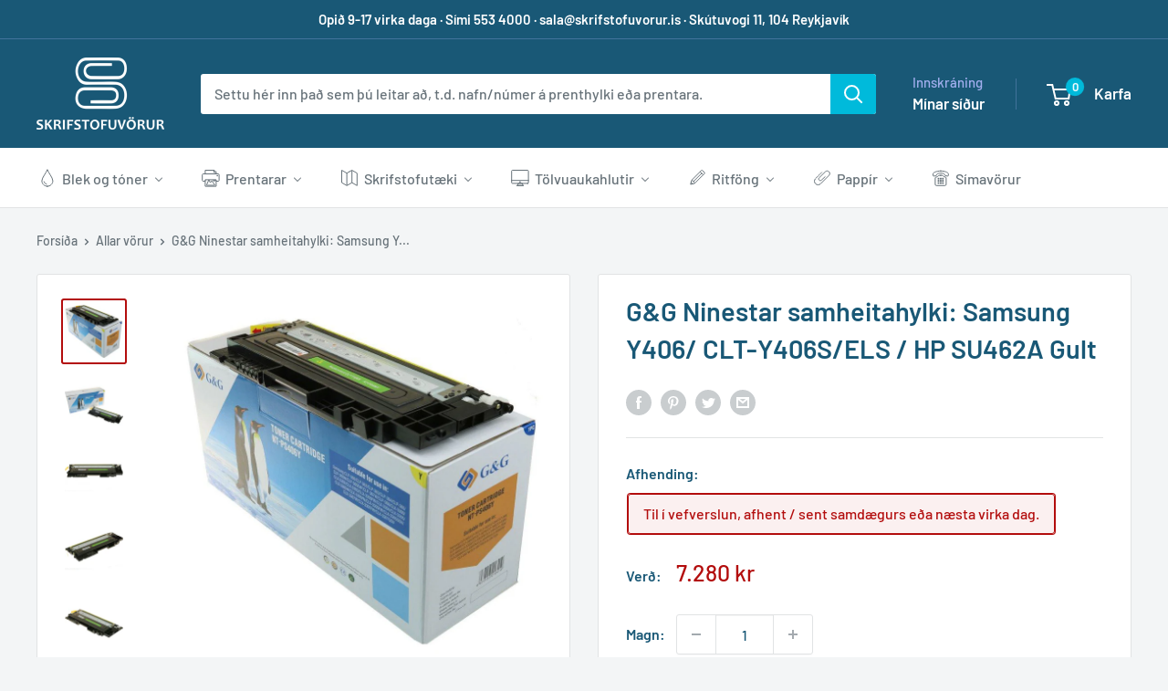

--- FILE ---
content_type: text/html; charset=utf-8
request_url: https://www.skrifstofuvorur.is/products/g-g-ninestar-samheitahylki-samsung-y406-clt-y406s-els-hp-su462a-gult
body_size: 34987
content:
<!doctype html>
<html class="no-js" lang="is">
  <head>

<script src="https://sapi.negate.io/script/aVKYpKZ9UTqR+dgtIJWqJg==?shop=svorur.myshopify.com"></script>
    <meta charset="utf-8">
    <meta name="viewport" content="width=device-width, initial-scale=1.0, height=device-height, minimum-scale=1.0, maximum-scale=1.0">
    <meta name="theme-color" content="#b30d0d"><title>G&amp;G Ninestar samheitahylki: Samsung Y406/ CLT-Y406S/ELS / HP SU462A Gu
</title><meta name="description" content="Hylkið passar í eftirfarandi prentara:Samsung 406Samsung CLP360Samsung CLP360 SeriesSamsung CLP360NSamsung CLP360NDSamsung CLP365Samsung CLP365WSamsung CLX3300Samsung CLX3305Samsung CLX3305FNSamsung CLX3305FWSamsung CLX3305WSamsung Xpress C410WSamsung Xpress C460FWSamsung Xpress C460W"><link rel="canonical" href="https://www.skrifstofuvorur.is/products/g-g-ninestar-samheitahylki-samsung-y406-clt-y406s-els-hp-su462a-gult"><link rel="shortcut icon" href="//www.skrifstofuvorur.is/cdn/shop/files/FavIcon_50bb748e-f869-410a-b4d7-d2bec3fb1e55_96x96.png?v=1635684791" type="image/png"><link rel="preload" as="style" href="//www.skrifstofuvorur.is/cdn/shop/t/13/assets/theme.css?v=66762216662947581241690468235">
    <link rel="preload" as="script" href="//www.skrifstofuvorur.is/cdn/shop/t/13/assets/theme.js?v=179372540479631345661690468235">
    <link rel="preconnect" href="https://cdn.shopify.com">
    <link rel="preconnect" href="https://fonts.shopifycdn.com">
    <link rel="dns-prefetch" href="https://productreviews.shopifycdn.com">
    <link rel="dns-prefetch" href="https://ajax.googleapis.com">
    <link rel="dns-prefetch" href="https://maps.googleapis.com">
    <link rel="dns-prefetch" href="https://maps.gstatic.com">
    <meta property="og:type" content="product">
  <meta property="og:title" content="G&amp;G Ninestar samheitahylki: Samsung Y406/ CLT-Y406S/ELS / HP SU462A Gult"><meta property="og:image" content="http://www.skrifstofuvorur.is/cdn/shop/products/1000px_14152_img_0054.jpg?v=1597017982">
    <meta property="og:image:secure_url" content="https://www.skrifstofuvorur.is/cdn/shop/products/1000px_14152_img_0054.jpg?v=1597017982">
    <meta property="og:image:width" content="881">
    <meta property="og:image:height" content="881"><meta property="product:price:amount" content="7,280">
  <meta property="product:price:currency" content="ISK"><meta property="og:description" content="Hylkið passar í eftirfarandi prentara:Samsung 406Samsung CLP360Samsung CLP360 SeriesSamsung CLP360NSamsung CLP360NDSamsung CLP365Samsung CLP365WSamsung CLX3300Samsung CLX3305Samsung CLX3305FNSamsung CLX3305FWSamsung CLX3305WSamsung Xpress C410WSamsung Xpress C460FWSamsung Xpress C460W"><meta property="og:url" content="https://www.skrifstofuvorur.is/products/g-g-ninestar-samheitahylki-samsung-y406-clt-y406s-els-hp-su462a-gult">
<meta property="og:site_name" content="Skrifstofuvörur.is"><meta name="twitter:card" content="summary"><meta name="twitter:title" content="G&amp;G Ninestar samheitahylki: Samsung Y406/ CLT-Y406S/ELS / HP SU462A Gult">
  <meta name="twitter:description" content="Nánari upplýsingar:

 Vöruflokkur: Tóner / dufthylki

 Litur: Gulur

 Síðufjöldi: 1000

 Vörunúmer: NT-PS406Y

 Vörunúmer (original): Y406

 Blek og tóner frá G&amp;amp;G Ninestar uppfyllir gæðakröfur milljóna viðskiptavina:
G&amp;amp;G Ninestar framleiðir 1,5m. prenthylki á mánuði og sendir til yfir 100 landa
Skrifstofuvörur ehf. er umboðsaðili G&amp;amp;G Ninestar á Íslandi
G&amp;amp;G Ninestar hefur fengið gæðakerfi sín vottuð samkvæmt alþjóðlegum ISO 9001 staðli (sjá nánar um ISO 9001).
G&amp;amp;G Ninestar er með vottað umhverfisstjórnunarkerfi samkvæmt ISO 14001 (sjá nánar um ISO 14001).
Öll hráefni til framleiðslunnar viðurkennd samkvæmt REACH reglugerðinni (sjá nánar um REACH).
G&amp;amp;G Ninestar hefur hlotið ROHS vottun (sjá nánar um ROHS)
Hylkið passar í eftirfarandi prentara:
Samsung 406
Samsung CLP360
Samsung CLP360 Series
Samsung CLP360N
Samsung CLP360ND
Samsung CLP365
Samsung CLP365W
Samsung CLX3300
Samsung CLX3305
Samsung CLX3305FN
Samsung CLX3305FW
Samsung CLX3305W
Samsung Xpress C410W
Samsung Xpress C460FW
Samsung Xpress C460W
">
  <meta name="twitter:image" content="https://www.skrifstofuvorur.is/cdn/shop/products/1000px_14152_img_0054_600x600_crop_center.jpg?v=1597017982">
    <link rel="preload" href="//www.skrifstofuvorur.is/cdn/fonts/barlow/barlow_n6.329f582a81f63f125e63c20a5a80ae9477df68e1.woff2" as="font" type="font/woff2" crossorigin><link rel="preload" href="//www.skrifstofuvorur.is/cdn/fonts/barlow/barlow_n5.a193a1990790eba0cc5cca569d23799830e90f07.woff2" as="font" type="font/woff2" crossorigin><style>
  @font-face {
  font-family: Barlow;
  font-weight: 600;
  font-style: normal;
  font-display: swap;
  src: url("//www.skrifstofuvorur.is/cdn/fonts/barlow/barlow_n6.329f582a81f63f125e63c20a5a80ae9477df68e1.woff2") format("woff2"),
       url("//www.skrifstofuvorur.is/cdn/fonts/barlow/barlow_n6.0163402e36247bcb8b02716880d0b39568412e9e.woff") format("woff");
}

  @font-face {
  font-family: Barlow;
  font-weight: 500;
  font-style: normal;
  font-display: swap;
  src: url("//www.skrifstofuvorur.is/cdn/fonts/barlow/barlow_n5.a193a1990790eba0cc5cca569d23799830e90f07.woff2") format("woff2"),
       url("//www.skrifstofuvorur.is/cdn/fonts/barlow/barlow_n5.ae31c82169b1dc0715609b8cc6a610b917808358.woff") format("woff");
}

@font-face {
  font-family: Barlow;
  font-weight: 600;
  font-style: normal;
  font-display: swap;
  src: url("//www.skrifstofuvorur.is/cdn/fonts/barlow/barlow_n6.329f582a81f63f125e63c20a5a80ae9477df68e1.woff2") format("woff2"),
       url("//www.skrifstofuvorur.is/cdn/fonts/barlow/barlow_n6.0163402e36247bcb8b02716880d0b39568412e9e.woff") format("woff");
}

@font-face {
  font-family: Barlow;
  font-weight: 600;
  font-style: italic;
  font-display: swap;
  src: url("//www.skrifstofuvorur.is/cdn/fonts/barlow/barlow_i6.5a22bd20fb27bad4d7674cc6e666fb9c77d813bb.woff2") format("woff2"),
       url("//www.skrifstofuvorur.is/cdn/fonts/barlow/barlow_i6.1c8787fcb59f3add01a87f21b38c7ef797e3b3a1.woff") format("woff");
}


  @font-face {
  font-family: Barlow;
  font-weight: 700;
  font-style: normal;
  font-display: swap;
  src: url("//www.skrifstofuvorur.is/cdn/fonts/barlow/barlow_n7.691d1d11f150e857dcbc1c10ef03d825bc378d81.woff2") format("woff2"),
       url("//www.skrifstofuvorur.is/cdn/fonts/barlow/barlow_n7.4fdbb1cb7da0e2c2f88492243ffa2b4f91924840.woff") format("woff");
}

  @font-face {
  font-family: Barlow;
  font-weight: 500;
  font-style: italic;
  font-display: swap;
  src: url("//www.skrifstofuvorur.is/cdn/fonts/barlow/barlow_i5.714d58286997b65cd479af615cfa9bb0a117a573.woff2") format("woff2"),
       url("//www.skrifstofuvorur.is/cdn/fonts/barlow/barlow_i5.0120f77e6447d3b5df4bbec8ad8c2d029d87fb21.woff") format("woff");
}

  @font-face {
  font-family: Barlow;
  font-weight: 700;
  font-style: italic;
  font-display: swap;
  src: url("//www.skrifstofuvorur.is/cdn/fonts/barlow/barlow_i7.50e19d6cc2ba5146fa437a5a7443c76d5d730103.woff2") format("woff2"),
       url("//www.skrifstofuvorur.is/cdn/fonts/barlow/barlow_i7.47e9f98f1b094d912e6fd631cc3fe93d9f40964f.woff") format("woff");
}


  :root {
    --default-text-font-size : 15px;
    --base-text-font-size    : 16px;
    --heading-font-family    : Barlow, sans-serif;
    --heading-font-weight    : 600;
    --heading-font-style     : normal;
    --text-font-family       : Barlow, sans-serif;
    --text-font-weight       : 500;
    --text-font-style        : normal;
    --text-font-bolder-weight: 600;
    --text-link-decoration   : underline;

    --text-color               : #677279;
    --text-color-rgb           : 103, 114, 121;
    --heading-color            : #195876;
    --border-color             : #e1e3e4;
    --border-color-rgb         : 225, 227, 228;
    --form-border-color        : #d4d6d8;
    --accent-color             : #b30d0d;
    --accent-color-rgb         : 179, 13, 13;
    --link-color               : #b30d0d;
    --link-color-hover         : #6c0808;
    --background               : #f3f5f6;
    --secondary-background     : #ffffff;
    --secondary-background-rgb : 255, 255, 255;
    --accent-background        : rgba(179, 13, 13, 0.08);

    --input-background: #ffffff;

    --error-color       : #ff0000;
    --error-background  : rgba(255, 0, 0, 0.07);
    --success-color     : #00aa00;
    --success-background: rgba(0, 170, 0, 0.11);

    --primary-button-background      : #00badb;
    --primary-button-background-rgb  : 0, 186, 219;
    --primary-button-text-color      : #ffffff;
    --secondary-button-background    : #195876;
    --secondary-button-background-rgb: 25, 88, 118;
    --secondary-button-text-color    : #ffffff;

    --header-background      : #195876;
    --header-text-color      : #ffffff;
    --header-light-text-color: #a3afef;
    --header-border-color    : rgba(163, 175, 239, 0.3);
    --header-accent-color    : #00badb;

    --footer-background-color:    #f3f5f6;
    --footer-heading-text-color:  #195876;
    --footer-body-text-color:     #677279;
    --footer-body-text-color-rgb: 103, 114, 121;
    --footer-accent-color:        #00badb;
    --footer-accent-color-rgb:    0, 186, 219;
    --footer-border:              1px solid var(--border-color);
    
    --flickity-arrow-color: #abb1b4;--product-on-sale-accent           : #ee0000;
    --product-on-sale-accent-rgb       : 238, 0, 0;
    --product-on-sale-color            : #ffffff;
    --product-in-stock-color           : #008a00;
    --product-low-stock-color          : #ee0000;
    --product-sold-out-color           : #8a9297;
    --product-custom-label-1-background: #008a00;
    --product-custom-label-1-color     : #ffffff;
    --product-custom-label-2-background: #00a500;
    --product-custom-label-2-color     : #ffffff;
    --product-review-star-color        : #ffbd00;

    --mobile-container-gutter : 20px;
    --desktop-container-gutter: 40px;

    /* Shopify related variables */
    --payment-terms-background-color: #f3f5f6;
  }
</style>

<script>
  // IE11 does not have support for CSS variables, so we have to polyfill them
  if (!(((window || {}).CSS || {}).supports && window.CSS.supports('(--a: 0)'))) {
    const script = document.createElement('script');
    script.type = 'text/javascript';
    script.src = 'https://cdn.jsdelivr.net/npm/css-vars-ponyfill@2';
    script.onload = function() {
      cssVars({});
    };

    document.getElementsByTagName('head')[0].appendChild(script);
  }
</script>

    <script>window.performance && window.performance.mark && window.performance.mark('shopify.content_for_header.start');</script><meta id="shopify-digital-wallet" name="shopify-digital-wallet" content="/19633293/digital_wallets/dialog">
<link rel="alternate" type="application/json+oembed" href="https://www.skrifstofuvorur.is/products/g-g-ninestar-samheitahylki-samsung-y406-clt-y406s-els-hp-su462a-gult.oembed">
<script async="async" src="/checkouts/internal/preloads.js?locale=is-IS"></script>
<script id="shopify-features" type="application/json">{"accessToken":"83fbbd22c294a099d569d12c9b737bde","betas":["rich-media-storefront-analytics"],"domain":"www.skrifstofuvorur.is","predictiveSearch":true,"shopId":19633293,"locale":"en"}</script>
<script>var Shopify = Shopify || {};
Shopify.shop = "svorur.myshopify.com";
Shopify.locale = "is";
Shopify.currency = {"active":"ISK","rate":"1.0"};
Shopify.country = "IS";
Shopify.theme = {"name":"Uppfaert NewLook Aug.2023","id":132743430317,"schema_name":"Warehouse","schema_version":"4.2.2","theme_store_id":871,"role":"main"};
Shopify.theme.handle = "null";
Shopify.theme.style = {"id":null,"handle":null};
Shopify.cdnHost = "www.skrifstofuvorur.is/cdn";
Shopify.routes = Shopify.routes || {};
Shopify.routes.root = "/";</script>
<script type="module">!function(o){(o.Shopify=o.Shopify||{}).modules=!0}(window);</script>
<script>!function(o){function n(){var o=[];function n(){o.push(Array.prototype.slice.apply(arguments))}return n.q=o,n}var t=o.Shopify=o.Shopify||{};t.loadFeatures=n(),t.autoloadFeatures=n()}(window);</script>
<script id="shop-js-analytics" type="application/json">{"pageType":"product"}</script>
<script defer="defer" async type="module" src="//www.skrifstofuvorur.is/cdn/shopifycloud/shop-js/modules/v2/client.init-shop-cart-sync_D0dqhulL.en.esm.js"></script>
<script defer="defer" async type="module" src="//www.skrifstofuvorur.is/cdn/shopifycloud/shop-js/modules/v2/chunk.common_CpVO7qML.esm.js"></script>
<script type="module">
  await import("//www.skrifstofuvorur.is/cdn/shopifycloud/shop-js/modules/v2/client.init-shop-cart-sync_D0dqhulL.en.esm.js");
await import("//www.skrifstofuvorur.is/cdn/shopifycloud/shop-js/modules/v2/chunk.common_CpVO7qML.esm.js");

  window.Shopify.SignInWithShop?.initShopCartSync?.({"fedCMEnabled":true,"windoidEnabled":true});

</script>
<script>(function() {
  var isLoaded = false;
  function asyncLoad() {
    if (isLoaded) return;
    isLoaded = true;
    var urls = ["https:\/\/cloudsearch-1f874.kxcdn.com\/shopify.js?filtersEnabled=1\u0026shop=svorur.myshopify.com"];
    for (var i = 0; i < urls.length; i++) {
      var s = document.createElement('script');
      s.type = 'text/javascript';
      s.async = true;
      s.src = urls[i];
      var x = document.getElementsByTagName('script')[0];
      x.parentNode.insertBefore(s, x);
    }
  };
  if(window.attachEvent) {
    window.attachEvent('onload', asyncLoad);
  } else {
    window.addEventListener('load', asyncLoad, false);
  }
})();</script>
<script id="__st">var __st={"a":19633293,"offset":3600,"reqid":"ac36e74d-0d6f-4f88-bd07-edeb796f3f7a-1764173532","pageurl":"www.skrifstofuvorur.is\/products\/g-g-ninestar-samheitahylki-samsung-y406-clt-y406s-els-hp-su462a-gult","u":"e02ff9a5e4bf","p":"product","rtyp":"product","rid":4560522707028};</script>
<script>window.ShopifyPaypalV4VisibilityTracking = true;</script>
<script id="captcha-bootstrap">!function(){'use strict';const t='contact',e='account',n='new_comment',o=[[t,t],['blogs',n],['comments',n],[t,'customer']],c=[[e,'customer_login'],[e,'guest_login'],[e,'recover_customer_password'],[e,'create_customer']],r=t=>t.map((([t,e])=>`form[action*='/${t}']:not([data-nocaptcha='true']) input[name='form_type'][value='${e}']`)).join(','),a=t=>()=>t?[...document.querySelectorAll(t)].map((t=>t.form)):[];function s(){const t=[...o],e=r(t);return a(e)}const i='password',u='form_key',d=['recaptcha-v3-token','g-recaptcha-response','h-captcha-response',i],f=()=>{try{return window.sessionStorage}catch{return}},m='__shopify_v',_=t=>t.elements[u];function p(t,e,n=!1){try{const o=window.sessionStorage,c=JSON.parse(o.getItem(e)),{data:r}=function(t){const{data:e,action:n}=t;return t[m]||n?{data:e,action:n}:{data:t,action:n}}(c);for(const[e,n]of Object.entries(r))t.elements[e]&&(t.elements[e].value=n);n&&o.removeItem(e)}catch(o){console.error('form repopulation failed',{error:o})}}const l='form_type',E='cptcha';function T(t){t.dataset[E]=!0}const w=window,h=w.document,L='Shopify',v='ce_forms',y='captcha';let A=!1;((t,e)=>{const n=(g='f06e6c50-85a8-45c8-87d0-21a2b65856fe',I='https://cdn.shopify.com/shopifycloud/storefront-forms-hcaptcha/ce_storefront_forms_captcha_hcaptcha.v1.5.2.iife.js',D={infoText:'Protected by hCaptcha',privacyText:'Privacy',termsText:'Terms'},(t,e,n)=>{const o=w[L][v],c=o.bindForm;if(c)return c(t,g,e,D).then(n);var r;o.q.push([[t,g,e,D],n]),r=I,A||(h.body.append(Object.assign(h.createElement('script'),{id:'captcha-provider',async:!0,src:r})),A=!0)});var g,I,D;w[L]=w[L]||{},w[L][v]=w[L][v]||{},w[L][v].q=[],w[L][y]=w[L][y]||{},w[L][y].protect=function(t,e){n(t,void 0,e),T(t)},Object.freeze(w[L][y]),function(t,e,n,w,h,L){const[v,y,A,g]=function(t,e,n){const i=e?o:[],u=t?c:[],d=[...i,...u],f=r(d),m=r(i),_=r(d.filter((([t,e])=>n.includes(e))));return[a(f),a(m),a(_),s()]}(w,h,L),I=t=>{const e=t.target;return e instanceof HTMLFormElement?e:e&&e.form},D=t=>v().includes(t);t.addEventListener('submit',(t=>{const e=I(t);if(!e)return;const n=D(e)&&!e.dataset.hcaptchaBound&&!e.dataset.recaptchaBound,o=_(e),c=g().includes(e)&&(!o||!o.value);(n||c)&&t.preventDefault(),c&&!n&&(function(t){try{if(!f())return;!function(t){const e=f();if(!e)return;const n=_(t);if(!n)return;const o=n.value;o&&e.removeItem(o)}(t);const e=Array.from(Array(32),(()=>Math.random().toString(36)[2])).join('');!function(t,e){_(t)||t.append(Object.assign(document.createElement('input'),{type:'hidden',name:u})),t.elements[u].value=e}(t,e),function(t,e){const n=f();if(!n)return;const o=[...t.querySelectorAll(`input[type='${i}']`)].map((({name:t})=>t)),c=[...d,...o],r={};for(const[a,s]of new FormData(t).entries())c.includes(a)||(r[a]=s);n.setItem(e,JSON.stringify({[m]:1,action:t.action,data:r}))}(t,e)}catch(e){console.error('failed to persist form',e)}}(e),e.submit())}));const S=(t,e)=>{t&&!t.dataset[E]&&(n(t,e.some((e=>e===t))),T(t))};for(const o of['focusin','change'])t.addEventListener(o,(t=>{const e=I(t);D(e)&&S(e,y())}));const B=e.get('form_key'),M=e.get(l),P=B&&M;t.addEventListener('DOMContentLoaded',(()=>{const t=y();if(P)for(const e of t)e.elements[l].value===M&&p(e,B);[...new Set([...A(),...v().filter((t=>'true'===t.dataset.shopifyCaptcha))])].forEach((e=>S(e,t)))}))}(h,new URLSearchParams(w.location.search),n,t,e,['guest_login'])})(!0,!0)}();</script>
<script integrity="sha256-52AcMU7V7pcBOXWImdc/TAGTFKeNjmkeM1Pvks/DTgc=" data-source-attribution="shopify.loadfeatures" defer="defer" src="//www.skrifstofuvorur.is/cdn/shopifycloud/storefront/assets/storefront/load_feature-81c60534.js" crossorigin="anonymous"></script>
<script data-source-attribution="shopify.dynamic_checkout.dynamic.init">var Shopify=Shopify||{};Shopify.PaymentButton=Shopify.PaymentButton||{isStorefrontPortableWallets:!0,init:function(){window.Shopify.PaymentButton.init=function(){};var t=document.createElement("script");t.src="https://www.skrifstofuvorur.is/cdn/shopifycloud/portable-wallets/latest/portable-wallets.en.js",t.type="module",document.head.appendChild(t)}};
</script>
<script data-source-attribution="shopify.dynamic_checkout.buyer_consent">
  function portableWalletsHideBuyerConsent(e){var t=document.getElementById("shopify-buyer-consent"),n=document.getElementById("shopify-subscription-policy-button");t&&n&&(t.classList.add("hidden"),t.setAttribute("aria-hidden","true"),n.removeEventListener("click",e))}function portableWalletsShowBuyerConsent(e){var t=document.getElementById("shopify-buyer-consent"),n=document.getElementById("shopify-subscription-policy-button");t&&n&&(t.classList.remove("hidden"),t.removeAttribute("aria-hidden"),n.addEventListener("click",e))}window.Shopify?.PaymentButton&&(window.Shopify.PaymentButton.hideBuyerConsent=portableWalletsHideBuyerConsent,window.Shopify.PaymentButton.showBuyerConsent=portableWalletsShowBuyerConsent);
</script>
<script data-source-attribution="shopify.dynamic_checkout.cart.bootstrap">document.addEventListener("DOMContentLoaded",(function(){function t(){return document.querySelector("shopify-accelerated-checkout-cart, shopify-accelerated-checkout")}if(t())Shopify.PaymentButton.init();else{new MutationObserver((function(e,n){t()&&(Shopify.PaymentButton.init(),n.disconnect())})).observe(document.body,{childList:!0,subtree:!0})}}));
</script>
<script id='scb4127' type='text/javascript' async='' src='https://www.skrifstofuvorur.is/cdn/shopifycloud/privacy-banner/storefront-banner.js'></script>
<script>window.performance && window.performance.mark && window.performance.mark('shopify.content_for_header.end');</script>
    <link rel="stylesheet" href="//www.skrifstofuvorur.is/cdn/shop/t/13/assets/theme.css?v=66762216662947581241690468235">
    
  <script type="application/ld+json">
  {
    "@context": "https://schema.org",
    "@type": "Product",
    "productID": 4560522707028,
    "offers": [{
          "@type": "Offer",
          "name": "Til í vefverslun, afhent \/ sent samdægurs eða næsta virka dag.",
          "availability":"https://schema.org/InStock",
          "price": 7280.0,
          "priceCurrency": "ISK",
          "priceValidUntil": "2025-12-06","sku": "8S4064-G",
          "url": "/products/g-g-ninestar-samheitahylki-samsung-y406-clt-y406s-els-hp-su462a-gult?variant=45293783351469"
        }
],"brand": {
      "@type": "Brand",
      "name": "Samsung"
    },
    "name": "G\u0026G Ninestar samheitahylki: Samsung Y406\/ CLT-Y406S\/ELS \/ HP SU462A Gult",
    "description": "Nánari upplýsingar:\n\n Vöruflokkur: Tóner \/ dufthylki\n\n Litur: Gulur\n\n Síðufjöldi: 1000\n\n Vörunúmer: NT-PS406Y\n\n Vörunúmer (original): Y406\n\n Blek og tóner frá G\u0026amp;G Ninestar uppfyllir gæðakröfur milljóna viðskiptavina:\nG\u0026amp;G Ninestar framleiðir 1,5m. prenthylki á mánuði og sendir til yfir 100 landa\nSkrifstofuvörur ehf. er umboðsaðili G\u0026amp;G Ninestar á Íslandi\nG\u0026amp;G Ninestar hefur fengið gæðakerfi sín vottuð samkvæmt alþjóðlegum ISO 9001 staðli (sjá nánar um ISO 9001).\nG\u0026amp;G Ninestar er með vottað umhverfisstjórnunarkerfi samkvæmt ISO 14001 (sjá nánar um ISO 14001).\nÖll hráefni til framleiðslunnar viðurkennd samkvæmt REACH reglugerðinni (sjá nánar um REACH).\nG\u0026amp;G Ninestar hefur hlotið ROHS vottun (sjá nánar um ROHS)\nHylkið passar í eftirfarandi prentara:\nSamsung 406\nSamsung CLP360\nSamsung CLP360 Series\nSamsung CLP360N\nSamsung CLP360ND\nSamsung CLP365\nSamsung CLP365W\nSamsung CLX3300\nSamsung CLX3305\nSamsung CLX3305FN\nSamsung CLX3305FW\nSamsung CLX3305W\nSamsung Xpress C410W\nSamsung Xpress C460FW\nSamsung Xpress C460W\n",
    "category": "Tóner - samheita",
    "url": "/products/g-g-ninestar-samheitahylki-samsung-y406-clt-y406s-els-hp-su462a-gult",
    "sku": "8S4064-G",
    "image": {
      "@type": "ImageObject",
      "url": "https://www.skrifstofuvorur.is/cdn/shop/products/1000px_14152_img_0054.jpg?v=1597017982&width=1024",
      "image": "https://www.skrifstofuvorur.is/cdn/shop/products/1000px_14152_img_0054.jpg?v=1597017982&width=1024",
      "name": "",
      "width": "1024",
      "height": "1024"
    }
  }
  </script>



  <script type="application/ld+json">
  {
    "@context": "https://schema.org",
    "@type": "BreadcrumbList",
  "itemListElement": [{
      "@type": "ListItem",
      "position": 1,
      "name": "Forsíða",
      "item": "https://www.skrifstofuvorur.is"
    },{
          "@type": "ListItem",
          "position": 2,
          "name": "G\u0026G Ninestar samheitahylki: Samsung Y406\/ CLT-Y406S\/ELS \/ HP SU462A Gult",
          "item": "https://www.skrifstofuvorur.is/products/g-g-ninestar-samheitahylki-samsung-y406-clt-y406s-els-hp-su462a-gult"
        }]
  }
  </script>


    <script>
      // This allows to expose several variables to the global scope, to be used in scripts
      window.theme = {
        pageType: "product",
        cartCount: 0,
        moneyFormat: "{{amount_no_decimals}} kr",
        moneyWithCurrencyFormat: "{{amount_no_decimals}} ISK",
        currencyCodeEnabled: false,
        showDiscount: true,
        discountMode: "percentage",
        cartType: "drawer"
      };
      window.routes = {
        rootUrl: "\/",
        rootUrlWithoutSlash: '',
        cartUrl: "\/cart",
        cartAddUrl: "\/cart\/add",
        cartChangeUrl: "\/cart\/change",
        searchUrl: "\/search",
        productRecommendationsUrl: "\/recommendations\/products"
      };
      window.languages = {
        productRegularPrice: "Venjulegt verð",
        productSalePrice: "Afsláttarverð",
        collectionOnSaleLabel: "{{savings}} afsláttur",
        productFormUnavailable: "Ófáanlegt",
        productFormAddToCart: "Bæta í körfu",
        productFormPreOrder: "Panta",
        productFormSoldOut: "Uppselt",
        productAdded: "Vöru hefur verið bætt í körfuna",
        productAddedShort: "Vöru bætt í körfuna",
        shippingEstimatorNoResults: "Fann ekki flutning til þín",
        shippingEstimatorOneResult: "Eitt flutningsgjald til þín",
        shippingEstimatorMultipleResults: "Við fundum {{count}} möguleika á flutning til þín",
        shippingEstimatorErrors: "Eftirfarandi villur komu upp:"
      };
      document.documentElement.className = document.documentElement.className.replace('no-js', 'js');
    </script><script src="//www.skrifstofuvorur.is/cdn/shop/t/13/assets/theme.js?v=179372540479631345661690468235" defer></script>
    <script src="//www.skrifstofuvorur.is/cdn/shop/t/13/assets/custom.js?v=102476495355921946141690468235" defer></script><script>
        (function () {
          window.onpageshow = function() {
            // We force re-freshing the cart content onpageshow, as most browsers will serve a cache copy when hitting the
            // back button, which cause staled data
            document.documentElement.dispatchEvent(new CustomEvent('cart:refresh', {
              bubbles: true,
              detail: {scrollToTop: false}
            }));
          };
        })();
      </script><!-- BEGIN app block: shopify://apps/buddha-mega-menu-navigation/blocks/megamenu/dbb4ce56-bf86-4830-9b3d-16efbef51c6f -->
<script>
        var productImageAndPrice = [],
            collectionImages = [],
            articleImages = [],
            mmLivIcons = true,
            mmFlipClock = false,
            mmFixesUseJquery = false,
            mmNumMMI = 7,
            mmSchemaTranslation = {"shopLocale":"is","enabled":true,"menuStrings":[],"additional":{"is":{"NEW":"N\u00fdtt","SALE":"SALE","HOT":"\u00d3d\u00fdari"}}},
            mmMenuStrings =  [] ,
            mmShopLocale = "is",
            mmShopLocaleCollectionsRoute = "/collections",
            mmSchemaDesignJSON = [{"action":"menu-select","value":"forsida"},{"action":"design","setting":"vertical_contact_left_alt_color","value":"#333333"},{"action":"design","setting":"vertical_contact_right_btn_bg_color","value":"#333333"},{"action":"design","setting":"vertical_addtocart_background_color","value":"#333333"},{"action":"design","setting":"vertical_background_color","value":"#017b86"},{"action":"design","setting":"vertical_countdown_background_color","value":"#333333"},{"action":"design","setting":"vertical_countdown_color","value":"#ffffff"},{"action":"design","setting":"vertical_addtocart_text_color","value":"#ffffff"},{"action":"design","setting":"vertical_addtocart_enable","value":"true"},{"action":"design","setting":"vertical_contact_right_btn_text_color","value":"#ffffff"},{"action":"design","setting":"vertical_price_color","value":"#ffffff"},{"action":"design","setting":"vertical_link_hover_color","value":"#ffffff"},{"action":"design","setting":"vertical_text_color","value":"#ffffff"},{"action":"design","setting":"vertical_font_size","value":"13px"},{"action":"design","setting":"vertical_font_family","value":"Default"},{"action":"design","setting":"countdown_background_color","value":"#333333"},{"action":"design","setting":"countdown_color","value":"#ffffff"},{"action":"design","setting":"addtocart_background_hover_color","value":"#0da19a"},{"action":"design","setting":"addtocart_text_hover_color","value":"#ffffff"},{"action":"design","setting":"addtocart_background_color","value":"#ffffff"},{"action":"design","setting":"addtocart_text_color","value":"#333333"},{"action":"design","setting":"addtocart_enable","value":"true"},{"action":"design","setting":"contact_left_text_color","value":"#f1f1f0"},{"action":"design","setting":"contact_left_alt_color","value":"#CCCCCC"},{"action":"design","setting":"contact_left_bg_color","value":"#3A3A3A"},{"action":"design","setting":"contact_right_btn_bg_color","value":"#3A3A3A"},{"action":"design","setting":"contact_right_btn_text_color","value":"#ffffff"},{"action":"design","setting":"price_color","value":"#0da19a"},{"action":"design","setting":"background_color","value":"#ffffff"},{"action":"design","setting":"background_hover_color","value":"#f9f9f9"},{"action":"design","setting":"link_hover_color","value":"#0da19a"},{"action":"design","setting":"text_color","value":"#222222"},{"action":"design","setting":"font_size","value":"13px"},{"action":"design","setting":"font_family","value":"Default"}],
            mmDomChangeSkipUl = "",
            buddhaMegaMenuShop = "svorur.myshopify.com",
            mmWireframeCompression = "0",
            mmExtensionAssetUrl = "https://cdn.shopify.com/extensions/019abe06-4a3f-7763-88da-170e1b54169b/mega-menu-151/assets/";var bestSellersHTML = '';var newestProductsHTML = '';var buddhaLivIcons={"drop.svg":"<svg version=\"1.1\" xmlns=\"http:\/\/www.w3.org\/2000\/svg\" xmlns:xlink=\"http:\/\/www.w3.org\/1999\/xlink\" viewBox=\"0 0 60 60\" xml:space=\"preserve\" data-animoptions=\"{'duration':'1.5', 'repeat':'0', 'repeatDelay':'0.4'}\">\n\t<g class=\"lievo-main\">\n\t\t<g class=\"lievo-filledicon lievo-lineicon\" data-animdata=\"\n\t\t\t{\n\t\t\t\t'steps':[\n\t\t\t\t\t{\n\t\t\t\t\t\t'duration':'1',\n\t\t\t\t\t\t'position':'0',\n\t\t\t\t\t\t'vars':{\n\t\t\t\t\t\t\t'rotation':'-=3',\n\t\t\t\t\t\t\t'svgOrigin':'30 7'\n\t\t\t\t\t\t}\n\t\t\t\t\t},\n\t\t\t\t\t{\n\t\t\t\t\t\t'duration':'2',\n\t\t\t\t\t\t'vars':{\n\t\t\t\t\t\t\t'rotation':'+=6',\n\t\t\t\t\t\t\t'repeat':'4',\n\t\t\t\t\t\t\t'repeatDelay':'0',\n\t\t\t\t\t\t\t'yoyo':'true'\n\t\t\t\t\t\t}\n\t\t\t\t\t},\n\t\t\t\t\t{\n\t\t\t\t\t\t'duration':'1',\n\t\t\t\t\t\t'vars':{\n\t\t\t\t\t\t\t'rotation':'0'\n\t\t\t\t\t\t}\n\t\t\t\t\t},\n\t\t\t\t\t{\n\t\t\t\t\t\t'duration':'8',\n\t\t\t\t\t\t'vars':{\n\t\t\t\t\t\t\t'y':'+=70'\n\t\t\t\t\t\t}\n\t\t\t\t\t},\n\t\t\t\t\t{\n\t\t\t\t\t\t'duration':'0',\n\t\t\t\t\t\t'vars':{\n\t\t\t\t\t\t\t'opacity':'0'\n\t\t\t\t\t\t}\n\t\t\t\t\t},\n\t\t\t\t\t{\n\t\t\t\t\t\t'duration':'0',\n\t\t\t\t\t\t'vars':{\n\t\t\t\t\t\t\t'scale':'0.001',\n\t\t\t\t\t\t\t'transformOrigin':'center top',\n\t\t\t\t\t\t\t'opacity':'1',\n\t\t\t\t\t\t\t'y':'0'\n\t\t\t\t\t\t}\n\t\t\t\t\t},\n\t\t\t\t\t{\n\t\t\t\t\t\t'duration':'14',\n\t\t\t\t\t\t'position':'+=4',\n\t\t\t\t\t\t'vars':{\n\t\t\t\t\t\t\t'scale':'1',\n\t\t\t\t\t\t\t'transformOrigin':'center top',\n\t\t\t\t\t\t\t'ease':'Power2.easeOut'\n\t\t\t\t\t\t}\n\t\t\t\t\t}\n\t\t\t\t]\n\t\t\t}\n\t\t\">\n\t\t\t<path fill=\"#a7ebfd\" stroke=\"#39D5FF\" stroke-width=\"2\" stroke-linecap=\"square\" stroke-miterlimit=\"10\" d=\"M30,53c-8.28,0-15-6.72-15-15c0-9,13-23,14.68-30.5c0.12-0.54,0.51-0.54,0.63,0C32,15,45,29,45,38C45,46.28,38.28,53,30,53z\"\/>\n\t\t\t<path class=\"lievo-altstroke lievo-savelinecap\" fill=\"none\" stroke=\"#ebf9fd\" stroke-width=\"2\" stroke-linecap=\"round\" stroke-linejoin=\"round\" stroke-miterlimit=\"10\" d=\"M27.68,47.04c-3.33-0.76-5.96-3.37-6.75-6.69\"\/>\n\t\t<\/g>\n\t\t<g class=\"lievo-solidicon\" data-animdata=\"\n\t\t\t{\n\t\t\t\t'steps':[\n\t\t\t\t\t{\n\t\t\t\t\t\t'duration':'1',\n\t\t\t\t\t\t'position':'0',\n\t\t\t\t\t\t'vars':{\n\t\t\t\t\t\t\t'rotation':'-=3',\n\t\t\t\t\t\t\t'svgOrigin':'30 7'\n\t\t\t\t\t\t}\n\t\t\t\t\t},\n\t\t\t\t\t{\n\t\t\t\t\t\t'duration':'2',\n\t\t\t\t\t\t'vars':{\n\t\t\t\t\t\t\t'rotation':'+=6',\n\t\t\t\t\t\t\t'repeat':'4',\n\t\t\t\t\t\t\t'repeatDelay':'0',\n\t\t\t\t\t\t\t'yoyo':'true'\n\t\t\t\t\t\t}\n\t\t\t\t\t},\n\t\t\t\t\t{\n\t\t\t\t\t\t'duration':'1',\n\t\t\t\t\t\t'vars':{\n\t\t\t\t\t\t\t'rotation':'0'\n\t\t\t\t\t\t}\n\t\t\t\t\t},\n\t\t\t\t\t{\n\t\t\t\t\t\t'duration':'8',\n\t\t\t\t\t\t'vars':{\n\t\t\t\t\t\t\t'y':'+=70'\n\t\t\t\t\t\t}\n\t\t\t\t\t},\n\t\t\t\t\t{\n\t\t\t\t\t\t'duration':'0',\n\t\t\t\t\t\t'vars':{\n\t\t\t\t\t\t\t'opacity':'0'\n\t\t\t\t\t\t}\n\t\t\t\t\t},\n\t\t\t\t\t{\n\t\t\t\t\t\t'duration':'0',\n\t\t\t\t\t\t'vars':{\n\t\t\t\t\t\t\t'scale':'0.001',\n\t\t\t\t\t\t\t'transformOrigin':'center top',\n\t\t\t\t\t\t\t'opacity':'1',\n\t\t\t\t\t\t\t'y':'0'\n\t\t\t\t\t\t}\n\t\t\t\t\t},\n\t\t\t\t\t{\n\t\t\t\t\t\t'duration':'14',\n\t\t\t\t\t\t'position':'+=4',\n\t\t\t\t\t\t'vars':{\n\t\t\t\t\t\t\t'scale':'1',\n\t\t\t\t\t\t\t'transformOrigin':'center top',\n\t\t\t\t\t\t\t'ease':'Power2.easeOut'\n\t\t\t\t\t\t}\n\t\t\t\t\t}\n\t\t\t\t]\n\t\t\t}\n\t\t\">\n\t\t\t<path fill=\"#34495E\" stroke=\"#34495E\" stroke-width=\"2\" stroke-linecap=\"square\" stroke-miterlimit=\"10\" d=\"M30,53c-8.28,0-15-6.72-15-15c0-9,13-23,14.68-30.5c0.12-0.54,0.51-0.54,0.63,0C32,15,45,29,45,38C45,46.28,38.28,53,30,53z\"\/>\n\t\t\t<path class=\"lievo-solidbg lievo-savelinecap\" fill=\"none\" stroke=\"#FFFFFF\" stroke-width=\"3\" stroke-linecap=\"round\" stroke-linejoin=\"round\" stroke-miterlimit=\"10\" d=\"M27.68,47.04c-3.33-0.76-5.96-3.37-6.75-6.69\"\/>\n\t\t<\/g>\n\t<\/g>\n<\/svg>","print-image.svg":"<svg xmlns=\"http:\/\/www.w3.org\/2000\/svg\" xmlns:xlink=\"http:\/\/www.w3.org\/1999\/xlink\" version=\"1.1\" viewBox=\"0 0 60 60\" xml:space=\"preserve\" data-animoptions=\"{'duration':'2', 'repeat':'0', 'repeatDelay':'0.7'}\">\n\t<g class=\"lievo-main\">\n\t\t<g class=\"lievo-common\">\n\t\t\t<defs>\n\t\t\t\t<clipPath id=\"livicon_print_image\">\n\t\t\t\t\t<path class=\"lievo-donotdraw lievo-nohovercolor lievo-nohoverstroke\" d=\"M51,39h-6v-4H15l0,4H9c-1.1,0-2-0.9-2-2V21c0-1.1,0.9-2,2-2h42c1.1,0,2,0.9,2,2v16C53,38.1,52.1,39,51,39z M72-12h-84v84h84V-12z\"\/>\n\t\t\t\t<\/clipPath>\n\t\t\t<\/defs>\n\t\t\t<g clip-path=\"url(#livicon_print_image)\">\n\t\t\t\t<g data-animdata=\"\n\t\t\t\t\t{\n\t\t\t\t\t\t'steps':[\n\t\t\t\t\t\t\t{\n\t\t\t\t\t\t\t\t'duration':'1',\n\t\t\t\t\t\t\t\t'position':'0',\n\t\t\t\t\t\t\t\t'vars':{\n\t\t\t\t\t\t\t\t\t'opacity':'0'\n\t\t\t\t\t\t\t\t}\n\t\t\t\t\t\t\t},\n\t\t\t\t\t\t\t{\n\t\t\t\t\t\t\t\t'duration':'0',\n\t\t\t\t\t\t\t\t'vars':{\n\t\t\t\t\t\t\t\t\t'y':'-=70'\n\t\t\t\t\t\t\t\t}\n\t\t\t\t\t\t\t},\n\t\t\t\t\t\t\t{\n\t\t\t\t\t\t\t\t'duration':'0',\n\t\t\t\t\t\t\t\t'vars':{\n\t\t\t\t\t\t\t\t\t'opacity':'1'\n\t\t\t\t\t\t\t\t}\n\t\t\t\t\t\t\t},\n\t\t\t\t\t\t\t{\n\t\t\t\t\t\t\t\t'duration':'3',\n\t\t\t\t\t\t\t\t'vars':{\n\t\t\t\t\t\t\t\t\t'y':'+=56'\n\t\t\t\t\t\t\t\t}\n\t\t\t\t\t\t\t},\n\t\t\t\t\t\t\t{\n\t\t\t\t\t\t\t\t'duration':'5',\n\t\t\t\t\t\t\t\t'position':'+=2',\n\t\t\t\t\t\t\t\t'vars':{\n\t\t\t\t\t\t\t\t\t'y':'0'\n\t\t\t\t\t\t\t\t}\n\t\t\t\t\t\t\t}\n\t\t\t\t\t\t]\n\t\t\t\t\t}\n\t\t\t\t\">\n\t\t\t\t\t<polyline class=\"lievo-savelinecap\" fill=\"none\" stroke=\"#34495E\" stroke-width=\"2\" stroke-miterlimit=\"10\" points=\"39,9 39,15 45,15\"\/>\n\t\t\t\t\t<polygon fill=\"none\" stroke=\"#34495E\" stroke-width=\"2\" stroke-linecap=\"square\" stroke-miterlimit=\"10\" points=\"39,9 15,9 15,53 45,53 45,15\"\/>\n\t\t\t\t\t<g data-animdata=\"\n\t\t\t\t\t\t{\n\t\t\t\t\t\t\t'steps':[\n\t\t\t\t\t\t\t\t{\n\t\t\t\t\t\t\t\t\t'duration':'0',\n\t\t\t\t\t\t\t\t\t'position':'1',\n\t\t\t\t\t\t\t\t\t'vars':{\n\t\t\t\t\t\t\t\t\t\t'opacity':'0'\n\t\t\t\t\t\t\t\t\t}\n\t\t\t\t\t\t\t\t},\n\t\t\t\t\t\t\t\t{\n\t\t\t\t\t\t\t\t\t'duration':'0',\n\t\t\t\t\t\t\t\t\t'position':'5',\n\t\t\t\t\t\t\t\t\t'vars':{\n\t\t\t\t\t\t\t\t\t\t'opacity':'1'\n\t\t\t\t\t\t\t\t\t}\n\t\t\t\t\t\t\t\t}\n\t\t\t\t\t\t\t]\n\t\t\t\t\t\t}\n\t\t\t\t\t\">\n\t\t\t\t\t\t<polygon class=\"lievo-altstroke\" fill=\"#1ABC9C\" stroke=\"#08a284\" stroke-width=\"2\" stroke-linecap=\"square\" stroke-miterlimit=\"10\" points=\"19,49 19,48.9 25,35 29,43 33,38 41,48.9 41,49\"\/>\n\t\t\t\t\t\t<circle class=\"lievo-altstroke\" fill=\"#FFCF4B\" stroke=\"#F9BF3B\" stroke-width=\"2\" stroke-linecap=\"square\" stroke-miterlimit=\"10\" cx=\"39\" cy=\"37\" r=\"2\"\/>\n\t\t\t\t\t<\/g>\n\t\t\t\t<\/g>\n\t\t\t<\/g>\n\t\t\t<line class=\"lievo-donotdraw\" fill=\"none\" stroke=\"#34495E\" stroke-width=\"2\" stroke-linecap=\"square\" stroke-miterlimit=\"10\" x1=\"15\" y1=\"39\" x2=\"45\" y2=\"39\" opacity=\"0\" data-animdata=\"\n\t\t\t\t{\n\t\t\t\t\t'steps':[\n\t\t\t\t\t\t{\n\t\t\t\t\t\t\t'duration':'1',\n\t\t\t\t\t\t\t'position':'0',\n\t\t\t\t\t\t\t'vars':{\n\t\t\t\t\t\t\t\t'opacity':'1'\n\t\t\t\t\t\t\t}\n\t\t\t\t\t\t},\n\t\t\t\t\t\t{\n\t\t\t\t\t\t\t'duration':'0',\n\t\t\t\t\t\t\t'position':'5',\n\t\t\t\t\t\t\t'vars':{\n\t\t\t\t\t\t\t\t'opacity':'0'\n\t\t\t\t\t\t\t}\n\t\t\t\t\t\t}\n\t\t\t\t\t]\n\t\t\t\t}\n\t\t\t\"\/>\n\t\t\t<path fill=\"#336E7B\" stroke=\"#34495E\" stroke-width=\"2\" stroke-linecap=\"square\" stroke-miterlimit=\"10\" d=\"M30,19h21c1.1,0,2,0.9,2,2v16c0,1.1-0.9,2-2,2h-6v-4H15l0,4H9c-1.1,0-2-0.9-2-2V21c0-1.1,0.9-2,2-2H30z\"\/>\n\t\t\t<circle class=\"lievo-solidbg\" fill=\"#E67E22\" stroke=\"#E67E22\" stroke-width=\"2\" stroke-linecap=\"square\" stroke-miterlimit=\"10\" cx=\"48\" cy=\"24\" r=\"1\" data-animdata=\"\n\t\t\t\t{\n\t\t\t\t\t'steps':[\n\t\t\t\t\t\t{\n\t\t\t\t\t\t\t'duration':'1',\n\t\t\t\t\t\t\t'position':'4',\n\t\t\t\t\t\t\t'vars':{\n\t\t\t\t\t\t\t\t'opacity':'0',\n\t\t\t\t\t\t\t\t'repeat':'7',\n\t\t\t\t\t\t\t\t'repeatDelay':'0',\n\t\t\t\t\t\t\t\t'yoyo':'true'\n\t\t\t\t\t\t\t}\n\t\t\t\t\t\t}\n\t\t\t\t\t]\n\t\t\t\t}\n\t\t\t\"\/>\n\t\t<\/g>\n\t<\/g>\n<\/svg>","map.svg":"<svg version=\"1.1\" xmlns=\"http:\/\/www.w3.org\/2000\/svg\" xmlns:xlink=\"http:\/\/www.w3.org\/1999\/xlink\" viewBox=\"0 0 60 60\" xml:space=\"preserve\" data-animoptions=\"{'duration':'1.4', 'repeat':'0', 'repeatDelay':'0.5'}\">\n\t<g class=\"lievo-main\">\n\t\t<g class=\"lievo-filledicon\">\n\t\t\t<defs>\n\t\t\t\t<clipPath id=\"livicon_map_f\">\n\t\t\t\t\t<path class=\"lievo-donotdraw lievo-nohovercolor lievo-nohoverstroke\" d=\"M30,13l7-4l14,8v34l-14-8l-14,8L9,43V9l14,8L30,13\" data-animdata=\"\n\t\t\t\t\t\t{\n\t\t\t\t\t\t\t'steps':[\n\t\t\t\t\t\t\t\t{\n\t\t\t\t\t\t\t\t\t'duration':'1',\n\t\t\t\t\t\t\t\t\t'position':'0',\n\t\t\t\t\t\t\t\t\t'vars':{\n\t\t\t\t\t\t\t\t\t\t'path':'M30,13h9h16v34H39H21H5V13h16H30'\n\t\t\t\t\t\t\t\t\t}\n\t\t\t\t\t\t\t\t},\n\t\t\t\t\t\t\t\t{\n\t\t\t\t\t\t\t\t\t'duration':'1',\n\t\t\t\t\t\t\t\t\t'position':'6',\n\t\t\t\t\t\t\t\t\t'vars':{\n\t\t\t\t\t\t\t\t\t\t'path':'M30,13l7-4l14,8v34l-14-8l-14,8L9,43V9l14,8L30,13'\n\t\t\t\t\t\t\t\t\t}\n\t\t\t\t\t\t\t\t}\n\t\t\t\t\t\t\t]\n\t\t\t\t\t\t}\n\t\t\t\t\t\"\/>\n\t\t\t\t<\/clipPath>\n\t\t\t\t<clipPath id=\"livicon_map_2_f\">\n\t\t\t\t\t<path class=\"lievo-donotdraw lievo-nohovercolor lievo-nohoverstroke\" d=\"M30,13h9h16v34H39H21H5V13h16H30\" data-animdata=\"\n\t\t\t\t\t\t{\n\t\t\t\t\t\t\t'steps':[\n\t\t\t\t\t\t\t\t{\n\t\t\t\t\t\t\t\t\t'duration':'0',\n\t\t\t\t\t\t\t\t\t'position':'0',\n\t\t\t\t\t\t\t\t\t'vars':{\n\t\t\t\t\t\t\t\t\t\t'scaleX':'0.001',\n\t\t\t\t\t\t\t\t\t\t'transformOrigin':'left center'\n\t\t\t\t\t\t\t\t\t}\n\t\t\t\t\t\t\t\t},\n\t\t\t\t\t\t\t\t{\n\t\t\t\t\t\t\t\t\t'duration':'3',\n\t\t\t\t\t\t\t\t\t'position':'1',\n\t\t\t\t\t\t\t\t\t'vars':{\n\t\t\t\t\t\t\t\t\t\t'scaleX':'1',\n\t\t\t\t\t\t\t\t\t\t'ease':'Power1.easeInOut'\n\t\t\t\t\t\t\t\t\t}\n\t\t\t\t\t\t\t\t}\n\t\t\t\t\t\t\t]\n\t\t\t\t\t\t}\n\t\t\t\t\t\"\/>\n\t\t\t\t<\/clipPath>\n\t\t\t<\/defs>\n\t\t\t<path fill=\"#FFDCB5\" stroke=\"#FFA27B\" stroke-width=\"2\" stroke-linecap=\"square\" stroke-miterlimit=\"10\" d=\"M30,13l7-4l14,8v34l-14-8l-14,8L9,43V9l14,8L30,13\" data-animdata=\"\n\t\t\t\t{\n\t\t\t\t\t'steps':[\n\t\t\t\t\t\t{\n\t\t\t\t\t\t\t'duration':'1',\n\t\t\t\t\t\t\t'position':'0',\n\t\t\t\t\t\t\t'vars':{\n\t\t\t\t\t\t\t\t'path':'M30,13h9h16v34H39H21H5V13h16H30'\n\t\t\t\t\t\t\t}\n\t\t\t\t\t\t},\n\t\t\t\t\t\t{\n\t\t\t\t\t\t\t'duration':'1',\n\t\t\t\t\t\t\t'position':'6',\n\t\t\t\t\t\t\t'vars':{\n\t\t\t\t\t\t\t\t'path':'M30,13l7-4l14,8v34l-14-8l-14,8L9,43V9l14,8L30,13'\n\t\t\t\t\t\t\t}\n\t\t\t\t\t\t}\n\t\t\t\t\t]\n\t\t\t\t}\n\t\t\t\"\/>\n\t\t\t\n\t\t\t<g clip-path=\"url(#livicon_map_f)\">\n\t\t\t\t<path fill=\"none\" stroke=\"#FFA27B\" stroke-width=\"2\" stroke-linecap=\"square\" stroke-miterlimit=\"10\" d=\"M23,17v34\" data-animdata=\"\n\t\t\t\t\t{\n\t\t\t\t\t\t'steps':[\n\t\t\t\t\t\t\t{\n\t\t\t\t\t\t\t\t'duration':'1',\n\t\t\t\t\t\t\t\t'position':'0',\n\t\t\t\t\t\t\t\t'vars':{\n\t\t\t\t\t\t\t\t\t'path':'M21,13v34',\n\t\t\t\t\t\t\t\t\t'x':'-=2',\n\t\t\t\t\t\t\t\t\t'scaleX':'0',\n\t\t\t\t\t\t\t\t\t'transformOrigin':'center center'\n\t\t\t\t\t\t\t\t}\n\t\t\t\t\t\t\t},\n\t\t\t\t\t\t\t{\n\t\t\t\t\t\t\t\t'duration':'1',\n\t\t\t\t\t\t\t\t'position':'6',\n\t\t\t\t\t\t\t\t'vars':{\n\t\t\t\t\t\t\t\t\t'path':'M23,17v34',\n\t\t\t\t\t\t\t\t\t'x':'0',\n\t\t\t\t\t\t\t\t\t'scaleX':'1'\n\t\t\t\t\t\t\t\t}\n\t\t\t\t\t\t\t}\n\t\t\t\t\t\t]\n\t\t\t\t\t}\n\t\t\t\t\"\/>\n\t\t\t\t<path fill=\"none\" stroke=\"#FFA27B\" stroke-width=\"2\" stroke-linecap=\"square\" stroke-miterlimit=\"10\" d=\"M37,9v34\" data-animdata=\"\n\t\t\t\t\t{\n\t\t\t\t\t\t'steps':[\n\t\t\t\t\t\t\t{\n\t\t\t\t\t\t\t\t'duration':'1',\n\t\t\t\t\t\t\t\t'position':'0',\n\t\t\t\t\t\t\t\t'vars':{\n\t\t\t\t\t\t\t\t\t'path':'M39,13v34',\n\t\t\t\t\t\t\t\t\t'x':'+=2',\n\t\t\t\t\t\t\t\t\t'scaleX':'0',\n\t\t\t\t\t\t\t\t\t'transformOrigin':'center center'\n\t\t\t\t\t\t\t\t}\n\t\t\t\t\t\t\t},\n\t\t\t\t\t\t\t{\n\t\t\t\t\t\t\t\t'duration':'1',\n\t\t\t\t\t\t\t\t'position':'6',\n\t\t\t\t\t\t\t\t'vars':{\n\t\t\t\t\t\t\t\t\t'path':'M37,9v34',\n\t\t\t\t\t\t\t\t\t'x':'0',\n\t\t\t\t\t\t\t\t\t'scaleX':'1'\n\t\t\t\t\t\t\t\t}\n\t\t\t\t\t\t\t}\n\t\t\t\t\t\t]\n\t\t\t\t\t}\n\t\t\t\t\"\/>\n\t\t\t\t<g clip-path=\"url(#livicon_map_2_f)\">\n\t\t\t\t\t<path class=\"lievo-donotdraw\" fill=\"none\" stroke=\"#B3421B\" stroke-width=\"2\" stroke-linecap=\"square\" stroke-miterlimit=\"10\" opacity=\"0\" d=\"M64,34c-0.73,0.06-1.45,0.07-2.15,0.05 M52.47,31.48c1.13,0.57,2.31,1.08,3.54,1.5 M47.51,28.56c-1.2-0.77-2.37-1.55-3.52-2.26 M39,23.75C37.7,23.28,36.37,23,35,23 M30,24.92c-1.08,0.9-2.03,2.03-2.96,3.21 M19.92,34.52c1.38-0.48,2.54-1.29,3.58-2.27 M14.59,35.31c-1.31,0.32-2.61,0.89-3.89,1.61 M5.98,40.31C5.01,41.14,4.1,42,3.26,42.85 M-0.7,47.31C-1.53,48.34-2,49-2,49\" data-animdata=\"\n\t\t\t\t\t\t{\n\t\t\t\t\t\t\t'steps':[\n\t\t\t\t\t\t\t\t{\n\t\t\t\t\t\t\t\t\t'duration':'0',\n\t\t\t\t\t\t\t\t\t'position':'1',\n\t\t\t\t\t\t\t\t\t'vars':{\n\t\t\t\t\t\t\t\t\t\t'opacity':'1'\n\t\t\t\t\t\t\t\t\t}\n\t\t\t\t\t\t\t\t},\n\t\t\t\t\t\t\t\t{\n\t\t\t\t\t\t\t\t\t'duration':'0.5',\n\t\t\t\t\t\t\t\t\t'position':'6',\n\t\t\t\t\t\t\t\t\t'vars':{\n\t\t\t\t\t\t\t\t\t\t'opacity':'0'\n\t\t\t\t\t\t\t\t\t}\n\t\t\t\t\t\t\t\t}\n\t\t\t\t\t\t\t]\n\t\t\t\t\t\t}\n\t\t\t\t\t\"\/>\n\t\t\t\t<\/g>\n\t\t\t<\/g>\n\t\t<\/g>\n\n\t\t<g class=\"lievo-lineicon\">\n\t\t\t<defs>\n\t\t\t\t<clipPath id=\"livicon_map_l\">\n\t\t\t\t\t<path class=\"lievo-donotdraw lievo-nohovercolor lievo-nohoverstroke\" d=\"M30,13l7-4l14,8v34l-14-8l-14,8L9,43V9l14,8L30,13\" data-animdata=\"\n\t\t\t\t\t\t{\n\t\t\t\t\t\t\t'steps':[\n\t\t\t\t\t\t\t\t{\n\t\t\t\t\t\t\t\t\t'duration':'1',\n\t\t\t\t\t\t\t\t\t'position':'0',\n\t\t\t\t\t\t\t\t\t'vars':{\n\t\t\t\t\t\t\t\t\t\t'path':'M30,13h9h16v34H39H21H5V13h16H30'\n\t\t\t\t\t\t\t\t\t}\n\t\t\t\t\t\t\t\t},\n\t\t\t\t\t\t\t\t{\n\t\t\t\t\t\t\t\t\t'duration':'1',\n\t\t\t\t\t\t\t\t\t'position':'6',\n\t\t\t\t\t\t\t\t\t'vars':{\n\t\t\t\t\t\t\t\t\t\t'path':'M30,13l7-4l14,8v34l-14-8l-14,8L9,43V9l14,8L30,13'\n\t\t\t\t\t\t\t\t\t}\n\t\t\t\t\t\t\t\t}\n\t\t\t\t\t\t\t]\n\t\t\t\t\t\t}\n\t\t\t\t\t\"\/>\n\t\t\t\t<\/clipPath>\n\t\t\t\t<clipPath id=\"livicon_map_2_l\">\n\t\t\t\t\t<path class=\"lievo-donotdraw lievo-nohovercolor lievo-nohoverstroke\" d=\"M30,13h9h16v34H39H21H5V13h16H30\" data-animdata=\"\n\t\t\t\t\t\t{\n\t\t\t\t\t\t\t'steps':[\n\t\t\t\t\t\t\t\t{\n\t\t\t\t\t\t\t\t\t'duration':'0',\n\t\t\t\t\t\t\t\t\t'position':'0',\n\t\t\t\t\t\t\t\t\t'vars':{\n\t\t\t\t\t\t\t\t\t\t'scaleX':'0.001',\n\t\t\t\t\t\t\t\t\t\t'transformOrigin':'left center'\n\t\t\t\t\t\t\t\t\t}\n\t\t\t\t\t\t\t\t},\n\t\t\t\t\t\t\t\t{\n\t\t\t\t\t\t\t\t\t'duration':'3',\n\t\t\t\t\t\t\t\t\t'position':'1',\n\t\t\t\t\t\t\t\t\t'vars':{\n\t\t\t\t\t\t\t\t\t\t'scaleX':'1',\n\t\t\t\t\t\t\t\t\t\t'ease':'Power1.easeInOut'\n\t\t\t\t\t\t\t\t\t}\n\t\t\t\t\t\t\t\t}\n\t\t\t\t\t\t\t]\n\t\t\t\t\t\t}\n\t\t\t\t\t\"\/>\n\t\t\t\t<\/clipPath>\n\t\t\t<\/defs>\n\t\t\t<g clip-path=\"url(#livicon_map_l)\">\n\t\t\t\t<path class=\"lievo-altstroke\" fill=\"none\" stroke=\"#34495E\" stroke-width=\"2\" stroke-linecap=\"square\" stroke-miterlimit=\"10\" d=\"M23,17v34\" data-animdata=\"\n\t\t\t\t\t{\n\t\t\t\t\t\t'steps':[\n\t\t\t\t\t\t\t{\n\t\t\t\t\t\t\t\t'duration':'1',\n\t\t\t\t\t\t\t\t'position':'0',\n\t\t\t\t\t\t\t\t'vars':{\n\t\t\t\t\t\t\t\t\t'path':'M21,13v34',\n\t\t\t\t\t\t\t\t\t'x':'-=2',\n\t\t\t\t\t\t\t\t\t'scaleX':'0',\n\t\t\t\t\t\t\t\t\t'transformOrigin':'center center'\n\t\t\t\t\t\t\t\t}\n\t\t\t\t\t\t\t},\n\t\t\t\t\t\t\t{\n\t\t\t\t\t\t\t\t'duration':'1',\n\t\t\t\t\t\t\t\t'position':'6',\n\t\t\t\t\t\t\t\t'vars':{\n\t\t\t\t\t\t\t\t\t'path':'M23,17v34',\n\t\t\t\t\t\t\t\t\t'x':'0',\n\t\t\t\t\t\t\t\t\t'scaleX':'1'\n\t\t\t\t\t\t\t\t}\n\t\t\t\t\t\t\t}\n\t\t\t\t\t\t]\n\t\t\t\t\t}\n\t\t\t\t\"\/>\n\t\t\t\t<path class=\"lievo-altstroke\" fill=\"none\" stroke=\"#34495E\" stroke-width=\"2\" stroke-linecap=\"square\" stroke-miterlimit=\"10\" d=\"M37,9v34\" data-animdata=\"\n\t\t\t\t\t{\n\t\t\t\t\t\t'steps':[\n\t\t\t\t\t\t\t{\n\t\t\t\t\t\t\t\t'duration':'1',\n\t\t\t\t\t\t\t\t'position':'0',\n\t\t\t\t\t\t\t\t'vars':{\n\t\t\t\t\t\t\t\t\t'path':'M39,13v34',\n\t\t\t\t\t\t\t\t\t'x':'+=2',\n\t\t\t\t\t\t\t\t\t'scaleX':'0',\n\t\t\t\t\t\t\t\t\t'transformOrigin':'center center'\n\t\t\t\t\t\t\t\t}\n\t\t\t\t\t\t\t},\n\t\t\t\t\t\t\t{\n\t\t\t\t\t\t\t\t'duration':'1',\n\t\t\t\t\t\t\t\t'position':'6',\n\t\t\t\t\t\t\t\t'vars':{\n\t\t\t\t\t\t\t\t\t'path':'M37,9v34',\n\t\t\t\t\t\t\t\t\t'x':'0',\n\t\t\t\t\t\t\t\t\t'scaleX':'1'\n\t\t\t\t\t\t\t\t}\n\t\t\t\t\t\t\t}\n\t\t\t\t\t\t]\n\t\t\t\t\t}\n\t\t\t\t\"\/>\n\t\t\t\t<!-- <path class=\"lievo-donotdraw lievo-altstroke\" fill=\"none\" stroke=\"#34495E\" stroke-width=\"2\" stroke-linecap=\"square\" stroke-miterlimit=\"10\" opacity=\"0\" d=\"M64,34c-0.73,0.06-1.45,0.07-2.15,0.05 M52.47,31.48c1.13,0.57,2.31,1.08,3.54,1.5 M47.51,28.56c-1.2-0.77-2.37-1.55-3.52-2.26 M39,23.75C37.7,23.28,36.37,23,35,23 M30,24.92c-1.08,0.9-2.03,2.03-2.96,3.21 M19.92,34.52c1.38-0.48,2.54-1.29,3.58-2.27 M14.59,35.31c-1.31,0.32-2.61,0.89-3.89,1.61 M5.98,40.31C5.01,41.14,4.1,42,3.26,42.85 M-0.7,47.31C-1.53,48.34-2,49-2,49\" data-animdata=\"\n\t\t\t\t\t{\n\t\t\t\t\t\t'steps':[\n\t\t\t\t\t\t\t{\n\t\t\t\t\t\t\t\t'duration':'0.5',\n\t\t\t\t\t\t\t\t'position':'0.5',\n\t\t\t\t\t\t\t\t'vars':{\n\t\t\t\t\t\t\t\t\t'opacity':'1'\n\t\t\t\t\t\t\t\t}\n\t\t\t\t\t\t\t}\n\t\t\t\t\t\t]\n\t\t\t\t\t}\n\t\t\t\t\"\/> -->\n\t\t\t\t<g clip-path=\"url(#livicon_map_2_l)\">\n\t\t\t\t\t<path class=\"lievo-donotdraw lievo-altstroke\" fill=\"none\" stroke=\"#34495E\" stroke-width=\"2\" stroke-linecap=\"square\" stroke-miterlimit=\"10\" opacity=\"0\" d=\"M64,34c-0.73,0.06-1.45,0.07-2.15,0.05 M52.47,31.48c1.13,0.57,2.31,1.08,3.54,1.5 M47.51,28.56c-1.2-0.77-2.37-1.55-3.52-2.26 M39,23.75C37.7,23.28,36.37,23,35,23 M30,24.92c-1.08,0.9-2.03,2.03-2.96,3.21 M19.92,34.52c1.38-0.48,2.54-1.29,3.58-2.27 M14.59,35.31c-1.31,0.32-2.61,0.89-3.89,1.61 M5.98,40.31C5.01,41.14,4.1,42,3.26,42.85 M-0.7,47.31C-1.53,48.34-2,49-2,49\" data-animdata=\"\n\t\t\t\t\t\t{\n\t\t\t\t\t\t\t'steps':[\n\t\t\t\t\t\t\t\t{\n\t\t\t\t\t\t\t\t\t'duration':'0',\n\t\t\t\t\t\t\t\t\t'position':'1',\n\t\t\t\t\t\t\t\t\t'vars':{\n\t\t\t\t\t\t\t\t\t\t'opacity':'1'\n\t\t\t\t\t\t\t\t\t}\n\t\t\t\t\t\t\t\t},\n\t\t\t\t\t\t\t\t{\n\t\t\t\t\t\t\t\t\t'duration':'0.5',\n\t\t\t\t\t\t\t\t\t'position':'6',\n\t\t\t\t\t\t\t\t\t'vars':{\n\t\t\t\t\t\t\t\t\t\t'opacity':'0'\n\t\t\t\t\t\t\t\t\t}\n\t\t\t\t\t\t\t\t}\n\t\t\t\t\t\t\t]\n\t\t\t\t\t\t}\n\t\t\t\t\t\"\/>\n\t\t\t\t<\/g>\n\t\t\t<\/g>\n\t\t\t<path fill=\"none\" stroke=\"#34495E\" stroke-width=\"2\" stroke-linecap=\"square\" stroke-miterlimit=\"10\" d=\"M30,13l7-4l14,8v34l-14-8l-14,8L9,43V9l14,8L30,13\" data-animdata=\"\n\t\t\t\t{\n\t\t\t\t\t'steps':[\n\t\t\t\t\t\t{\n\t\t\t\t\t\t\t'duration':'1',\n\t\t\t\t\t\t\t'position':'0',\n\t\t\t\t\t\t\t'vars':{\n\t\t\t\t\t\t\t\t'path':'M30,13h9h16v34H39H21H5V13h16H30'\n\t\t\t\t\t\t\t}\n\t\t\t\t\t\t},\n\t\t\t\t\t\t{\n\t\t\t\t\t\t\t'duration':'1',\n\t\t\t\t\t\t\t'position':'6',\n\t\t\t\t\t\t\t'vars':{\n\t\t\t\t\t\t\t\t'path':'M30,13l7-4l14,8v34l-14-8l-14,8L9,43V9l14,8L30,13'\n\t\t\t\t\t\t\t}\n\t\t\t\t\t\t}\n\t\t\t\t\t]\n\t\t\t\t}\n\t\t\t\"\/>\n\t\t<\/g>\n\n\t\t<g class=\"lievo-solidicon\">\n\t\t\t<defs>\n\t\t\t\t<clipPath id=\"livicon_map_s\">\n\t\t\t\t\t<path class=\"lievo-donotdraw lievo-nohovercolor lievo-nohoverstroke\" d=\"M57,13v34H3V13H57z\"\/>\n\t\t\t\t<\/clipPath>\n\t\t\t\t<clipPath id=\"livicon_map_2_s\">\n\t\t\t\t\t<path class=\"lievo-donotdraw lievo-nohovercolor lievo-nohoverstroke\" d=\"M30,13h9h16v34H39H21H5V13h16H30\" data-animdata=\"\n\t\t\t\t\t\t{\n\t\t\t\t\t\t\t'steps':[\n\t\t\t\t\t\t\t\t{\n\t\t\t\t\t\t\t\t\t'duration':'0',\n\t\t\t\t\t\t\t\t\t'position':'0',\n\t\t\t\t\t\t\t\t\t'vars':{\n\t\t\t\t\t\t\t\t\t\t'scaleX':'0.001',\n\t\t\t\t\t\t\t\t\t\t'transformOrigin':'left center'\n\t\t\t\t\t\t\t\t\t}\n\t\t\t\t\t\t\t\t},\n\t\t\t\t\t\t\t\t{\n\t\t\t\t\t\t\t\t\t'duration':'3',\n\t\t\t\t\t\t\t\t\t'position':'1',\n\t\t\t\t\t\t\t\t\t'vars':{\n\t\t\t\t\t\t\t\t\t\t'scaleX':'1',\n\t\t\t\t\t\t\t\t\t\t'ease':'Power1.easeInOut'\n\t\t\t\t\t\t\t\t\t}\n\t\t\t\t\t\t\t\t}\n\t\t\t\t\t\t\t]\n\t\t\t\t\t\t}\n\t\t\t\t\t\"\/>\n\t\t\t\t<\/clipPath>\n\t\t\t<\/defs>\n\t\t\t<path fill=\"#34495E\" stroke=\"#34495E\" stroke-width=\"2\" stroke-linecap=\"square\" stroke-miterlimit=\"10\" d=\"M30,13l7-4l14,8v34l-14-8l-14,8L9,43V9l14,8L30,13\" data-animdata=\"\n\t\t\t\t{\n\t\t\t\t\t'steps':[\n\t\t\t\t\t\t{\n\t\t\t\t\t\t\t'duration':'1',\n\t\t\t\t\t\t\t'position':'0',\n\t\t\t\t\t\t\t'vars':{\n\t\t\t\t\t\t\t\t'path':'M30,13h9h16v34H39H21H5V13h16H30'\n\t\t\t\t\t\t\t}\n\t\t\t\t\t\t},\n\t\t\t\t\t\t{\n\t\t\t\t\t\t\t'duration':'1',\n\t\t\t\t\t\t\t'position':'6',\n\t\t\t\t\t\t\t'vars':{\n\t\t\t\t\t\t\t\t'path':'M30,13l7-4l14,8v34l-14-8l-14,8L9,43V9l14,8L30,13'\n\t\t\t\t\t\t\t}\n\t\t\t\t\t\t}\n\t\t\t\t\t]\n\t\t\t\t}\n\t\t\t\"\/>\n\t\t\t<path class=\"lievo-donotdraw lievo-solidbg\" fill=\"none\" stroke=\"#34495E\" stroke-width=\"2\" stroke-linecap=\"square\" stroke-miterlimit=\"10\" d=\"M23,14v38.5\" data-animdata=\"\n\t\t\t\t{\n\t\t\t\t\t'steps':[\n\t\t\t\t\t\t{\n\t\t\t\t\t\t\t'duration':'1',\n\t\t\t\t\t\t\t'position':'0',\n\t\t\t\t\t\t\t'vars':{\n\t\t\t\t\t\t\t\t'path':'M21,12v36',\n\t\t\t\t\t\t\t\t'x':'-=2',\n\t\t\t\t\t\t\t\t'scaleX':'0',\n\t\t\t\t\t\t\t\t'transformOrigin':'center center'\n\t\t\t\t\t\t\t}\n\t\t\t\t\t\t},\n\t\t\t\t\t\t{\n\t\t\t\t\t\t\t'duration':'1',\n\t\t\t\t\t\t\t'position':'6',\n\t\t\t\t\t\t\t'vars':{\n\t\t\t\t\t\t\t\t'path':'M23,14v38.5',\n\t\t\t\t\t\t\t\t'x':'0',\n\t\t\t\t\t\t\t\t'scaleX':'1'\n\t\t\t\t\t\t\t}\n\t\t\t\t\t\t}\n\t\t\t\t\t]\n\t\t\t\t}\n\t\t\t\"\/>\n\t\t\t<path class=\"lievo-donotdraw lievo-solidbg\" fill=\"none\" stroke=\"#34495E\" stroke-width=\"2\" stroke-linecap=\"square\" stroke-miterlimit=\"10\" d=\"M37,7.5v38\" data-animdata=\"\n\t\t\t\t{\n\t\t\t\t\t'steps':[\n\t\t\t\t\t\t{\n\t\t\t\t\t\t\t'duration':'1',\n\t\t\t\t\t\t\t'position':'0',\n\t\t\t\t\t\t\t'vars':{\n\t\t\t\t\t\t\t\t'path':'M39,12v36',\n\t\t\t\t\t\t\t\t'x':'+=2',\n\t\t\t\t\t\t\t\t'scaleX':'0',\n\t\t\t\t\t\t\t\t'transformOrigin':'center center'\n\t\t\t\t\t\t\t}\n\t\t\t\t\t\t},\n\t\t\t\t\t\t{\n\t\t\t\t\t\t\t'duration':'1',\n\t\t\t\t\t\t\t'position':'6',\n\t\t\t\t\t\t\t'vars':{\n\t\t\t\t\t\t\t\t'path':'M37,7.5v38',\n\t\t\t\t\t\t\t\t'x':'0',\n\t\t\t\t\t\t\t\t'scaleX':'1'\n\t\t\t\t\t\t\t}\n\t\t\t\t\t\t}\n\t\t\t\t\t]\n\t\t\t\t}\n\t\t\t\"\/>\n\t\t\t<g clip-path=\"url(#livicon_map_s)\">\n\t\t\t\t<g clip-path=\"url(#livicon_map_2_s)\">\n\t\t\t\t\t<path class=\"lievo-donotdraw lievo-solidbg\" fill=\"none\" stroke=\"#34495E\" stroke-width=\"2\" stroke-linecap=\"square\" stroke-miterlimit=\"10\" opacity=\"0\" d=\"M64,34c-0.73,0.06-1.45,0.07-2.15,0.05 M52.47,31.48c1.13,0.57,2.31,1.08,3.54,1.5 M47.51,28.56c-1.2-0.77-2.37-1.55-3.52-2.26 M39,23.75C37.7,23.28,36.37,23,35,23 M30,24.92c-1.08,0.9-2.03,2.03-2.96,3.21 M19.92,34.52c1.38-0.48,2.54-1.29,3.58-2.27 M14.59,35.31c-1.31,0.32-2.61,0.89-3.89,1.61 M5.98,40.31C5.01,41.14,4.1,42,3.26,42.85 M-0.7,47.31C-1.53,48.34-2,49-2,49\" data-animdata=\"\n\t\t\t\t\t\t{\n\t\t\t\t\t\t\t'steps':[\n\t\t\t\t\t\t\t\t{\n\t\t\t\t\t\t\t\t\t'duration':'0',\n\t\t\t\t\t\t\t\t\t'position':'1',\n\t\t\t\t\t\t\t\t\t'vars':{\n\t\t\t\t\t\t\t\t\t\t'opacity':'1'\n\t\t\t\t\t\t\t\t\t}\n\t\t\t\t\t\t\t\t},\n\t\t\t\t\t\t\t\t{\n\t\t\t\t\t\t\t\t\t'duration':'0.5',\n\t\t\t\t\t\t\t\t\t'position':'6',\n\t\t\t\t\t\t\t\t\t'vars':{\n\t\t\t\t\t\t\t\t\t\t'opacity':'0'\n\t\t\t\t\t\t\t\t\t}\n\t\t\t\t\t\t\t\t}\n\t\t\t\t\t\t\t]\n\t\t\t\t\t\t}\n\t\t\t\t\t\"\/>\n\t\t\t\t<\/g>\n\t\t\t<\/g>\n\t\t<\/g>\n\t<\/g>\n<\/svg>","desktop.svg":"<svg version=\"1.1\" xmlns=\"http:\/\/www.w3.org\/2000\/svg\" xmlns:xlink=\"http:\/\/www.w3.org\/1999\/xlink\" viewBox=\"0 0 60 60\" xml:space=\"preserve\" data-animoptions=\"{'duration':'2', 'repeat':'0', 'repeatDelay':'0.5'}\">\n\t<g class=\"lievo-main\">\n\t\t<g class=\"lievo-filledicon\">\n\t\t\t<polygon fill=\"#ECF0F1\" stroke=\"#34495E\" stroke-width=\"2\" stroke-linecap=\"square\" stroke-miterlimit=\"10\" points=\"37,51 23,51 25,45 35,45\"\/>\n\t\t\t<line fill=\"none\" stroke=\"#34495E\" stroke-width=\"2\" stroke-linecap=\"square\" stroke-miterlimit=\"10\" x1=\"21\" y1=\"51\" x2=\"39\" y2=\"51\"\/>\n\t\t\t<path stroke=\"#34495E\" stroke-width=\"0\" fill=\"#ECF0F1\" d=\"M51,45H9c-1.1,0-2-0.9-2-2V11c0-1.1,0.9-2,2-2h42c1.1,0,2,0.9,2,2v32C53,44.1,52.1,45,51,45z\"\/>\n\t\t\t<circle class=\"lievo-likestroke\" fill=\"#34495E\" cx=\"30\" cy=\"41\" r=\"2\"\/>\n\t\t\t<defs>\n\t\t\t\t<clipPath id=\"livicon_desktop_f\">\n\t\t\t\t\t<path class=\"lievo-donotdraw lievo-nohovercolor lievo-nohoverstroke\" d=\"M7,37V11c0-1.1,0.9-2,2-2h42c1.1,0,2,0.9,2,2v26H7z\"\/>\n\t\t\t\t<\/clipPath>\n\t\t\t<\/defs>\n\t\t\t<g clip-path=\"url(#livicon_desktop_f)\">\n\t\t\t\t<rect fill=\"#336E7B\" x=\"6\" y=\"8\" stroke=\"#34495E\" stroke-width=\"0\" stroke-linecap=\"square\" stroke-miterlimit=\"10\" width=\"48\" height=\"30\"\/>\n\t\t\t\t<rect class=\"lievo-donotdraw lievo-likestroke\" fill=\"#AEA8D3\" x=\"6\" y=\"8\" width=\"48\" height=\"30\" opacity=\"0\" data-animdata=\"\n\t\t\t\t\t{\n\t\t\t\t\t\t'steps':[\n\t\t\t\t\t\t\t{\n\t\t\t\t\t\t\t\t'duration':'0',\n\t\t\t\t\t\t\t\t'position':'4',\n\t\t\t\t\t\t\t\t'vars':{\n\t\t\t\t\t\t\t\t\t'opacity':'1',\n\t\t\t\t\t\t\t\t\t'scale':'0.001',\n\t\t\t\t\t\t\t\t\t'transformOrigin':'left bottom'\n\t\t\t\t\t\t\t\t}\n\t\t\t\t\t\t\t},\n\t\t\t\t\t\t\t{\n\t\t\t\t\t\t\t\t'duration':'2',\n\t\t\t\t\t\t\t\t'vars':{\n\t\t\t\t\t\t\t\t\t'scale':'1',\n\t\t\t\t\t\t\t\t\t'ease':'Power1.easeOut'\n\t\t\t\t\t\t\t\t}\n\t\t\t\t\t\t\t},\n\t\t\t\t\t\t\t{\n\t\t\t\t\t\t\t\t'duration':'1',\n\t\t\t\t\t\t\t\t'position':'+=2',\n\t\t\t\t\t\t\t\t'vars':{\n\t\t\t\t\t\t\t\t\t'opacity':'0'\n\t\t\t\t\t\t\t\t}\n\t\t\t\t\t\t\t}\n\t\t\t\t\t\t]\n\t\t\t\t\t}\n\t\t\t\t\"\/>\n\t\t\t<\/g>\n\t\t\t<line fill=\"none\" stroke=\"#34495E\" stroke-width=\"2\" stroke-linecap=\"square\" stroke-miterlimit=\"10\" x1=\"7\" y1=\"37\" x2=\"53\" y2=\"37\"\/>\n\t\t\t<path fill=\"none\" stroke=\"#34495E\" stroke-width=\"2\" stroke-linecap=\"square\" stroke-miterlimit=\"10\" d=\"M51,45H9c-1.1,0-2-0.9-2-2V11c0-1.1,0.9-2,2-2h42c1.1,0,2,0.9,2,2v32C53,44.1,52.1,45,51,45z\"\/>\n\t\t<\/g>\n\n\t\t<g class=\"lievo-lineicon\">\n\t\t\t<polygon fill=\"none\" stroke=\"#34495E\" stroke-width=\"2\" stroke-linecap=\"square\" stroke-miterlimit=\"10\" points=\"37,51 23,51 25,45 35,45\"\/>\n\t\t\t<line fill=\"none\" stroke=\"#34495E\" stroke-width=\"2\" stroke-linecap=\"square\" stroke-miterlimit=\"10\" x1=\"21\" y1=\"51\" x2=\"39\" y2=\"51\"\/>\n\t\t\t<circle class=\"lievo-likestroke lievo-altstroke\" fill=\"#34495E\" cx=\"30\" cy=\"41\" r=\"2\"\/>\n\t\t\t<defs>\n\t\t\t\t<clipPath id=\"livicon_desktop_l\">\n\t\t\t\t\t<path class=\"lievo-donotdraw lievo-nohovercolor lievo-nohoverstroke\" d=\"M7,37V11c0-1.1,0.9-2,2-2h42c1.1,0,2,0.9,2,2v26H7z\"\/>\n\t\t\t\t<\/clipPath>\n\t\t\t<\/defs>\n\t\t\t<g clip-path=\"url(#livicon_desktop_l)\">\n\t\t\t\t<g opacity=\"0\" data-animdata=\"\n\t\t\t\t\t{\n\t\t\t\t\t\t'steps':[\n\t\t\t\t\t\t\t{\n\t\t\t\t\t\t\t\t'duration':'0',\n\t\t\t\t\t\t\t\t'position':'4',\n\t\t\t\t\t\t\t\t'vars':{\n\t\t\t\t\t\t\t\t\t'opacity':'1',\n\t\t\t\t\t\t\t\t\t'scale':'0.001',\n\t\t\t\t\t\t\t\t\t'transformOrigin':'left bottom'\n\t\t\t\t\t\t\t\t}\n\t\t\t\t\t\t\t},\n\t\t\t\t\t\t\t{\n\t\t\t\t\t\t\t\t'duration':'2',\n\t\t\t\t\t\t\t\t'vars':{\n\t\t\t\t\t\t\t\t\t'scale':'1',\n\t\t\t\t\t\t\t\t\t'ease':'Power1.easeOut'\n\t\t\t\t\t\t\t\t}\n\t\t\t\t\t\t\t},\n\t\t\t\t\t\t\t{\n\t\t\t\t\t\t\t\t'duration':'1',\n\t\t\t\t\t\t\t\t'position':'+=2',\n\t\t\t\t\t\t\t\t'vars':{\n\t\t\t\t\t\t\t\t\t'opacity':'0'\n\t\t\t\t\t\t\t\t}\n\t\t\t\t\t\t\t}\n\t\t\t\t\t\t]\n\t\t\t\t\t}\n\t\t\t\t\">\n\t\t\t\t\t<rect class=\"lievo-donotdraw lievo-likestroke lievo-altstroke\" x=\"6\" y=\"8\" opacity=\"0.5\" fill=\"#34495E\" width=\"48\" height=\"30\"\/>\n\t\t\t\t<\/g>\n\t\t\t<\/g>\n\t\t\t<line fill=\"none\" stroke=\"#34495E\" stroke-width=\"2\" stroke-linecap=\"square\" stroke-miterlimit=\"10\" x1=\"7\" y1=\"37\" x2=\"53\" y2=\"37\"\/>\n\t\t\t<path fill=\"none\" stroke=\"#34495E\" stroke-width=\"2\" stroke-linecap=\"square\" stroke-miterlimit=\"10\" d=\"M51,45H9c-1.1,0-2-0.9-2-2V11c0-1.1,0.9-2,2-2h42c1.1,0,2,0.9,2,2v32C53,44.1,52.1,45,51,45z\"\/>\n\t\t<\/g>\n\n\t\t<g class=\"lievo-solidicon\">\n\t\t\t<polygon fill=\"#34495E\" stroke=\"#34495E\" stroke-width=\"2\" stroke-linecap=\"square\" stroke-miterlimit=\"10\" points=\"37,51 23,51 25,45 35,45\"\/>\n\t\t\t<line fill=\"#34495E\" stroke=\"#34495E\" stroke-width=\"2\" stroke-linecap=\"square\" stroke-miterlimit=\"10\" x1=\"21\" y1=\"51\" x2=\"39\" y2=\"51\"\/>\n\t\t\t<path fill=\"#34495E\" stroke=\"#34495E\" stroke-width=\"2\" stroke-linecap=\"square\" stroke-miterlimit=\"10\" d=\"M51,45H9c-1.1,0-2-0.9-2-2V11c0-1.1,0.9-2,2-2h42c1.1,0,2,0.9,2,2v32C53,44.1,52.1,45,51,45z\"\/>\n\t\t\t<circle class=\"lievo-solidbg\" fill=\"#FFFFFF\" cx=\"30\" cy=\"42\" r=\"2\"\/>\n\t\t\t<defs>\n\t\t\t\t<clipPath id=\"livicon_desktop_s\">\n\t\t\t\t\t<path class=\"lievo-donotdraw lievo-nohovercolor lievo-nohoverstroke\" d=\"M51,38H9V11h42V38z\"\/>\n\t\t\t\t<\/clipPath>\n\t\t\t<\/defs>\n\t\t\t<g clip-path=\"url(#livicon_desktop_s)\">\n\t\t\t\t<rect class=\"lievo-solidbg\" x=\"6\" y=\"8\" fill=\"#FFFFFF\" width=\"48\" height=\"33\"\/>\n\t\t\t\t<g opacity=\"0\" data-animdata=\"\n\t\t\t\t\t{\n\t\t\t\t\t\t'steps':[\n\t\t\t\t\t\t\t{\n\t\t\t\t\t\t\t\t'duration':'0',\n\t\t\t\t\t\t\t\t'position':'4',\n\t\t\t\t\t\t\t\t'vars':{\n\t\t\t\t\t\t\t\t\t'opacity':'1',\n\t\t\t\t\t\t\t\t\t'scale':'0.001',\n\t\t\t\t\t\t\t\t\t'transformOrigin':'left bottom'\n\t\t\t\t\t\t\t\t}\n\t\t\t\t\t\t\t},\n\t\t\t\t\t\t\t{\n\t\t\t\t\t\t\t\t'duration':'2',\n\t\t\t\t\t\t\t\t'vars':{\n\t\t\t\t\t\t\t\t\t'scale':'1',\n\t\t\t\t\t\t\t\t\t'ease':'Power1.easeOut'\n\t\t\t\t\t\t\t\t}\n\t\t\t\t\t\t\t},\n\t\t\t\t\t\t\t{\n\t\t\t\t\t\t\t\t'duration':'1',\n\t\t\t\t\t\t\t\t'position':'+=2',\n\t\t\t\t\t\t\t\t'vars':{\n\t\t\t\t\t\t\t\t\t'opacity':'0'\n\t\t\t\t\t\t\t\t}\n\t\t\t\t\t\t\t}\n\t\t\t\t\t\t]\n\t\t\t\t\t}\n\t\t\t\t\">\n\t\t\t\t\t<rect x=\"6\" y=\"8\" fill=\"#34495E\" width=\"48\" height=\"33\" opacity=\"0.5\"\/>\n\t\t\t\t<\/g>\n\t\t\t<\/g>\n\t\t<\/g>\n\n\t\t<g class=\"lievo-common\" opacity=\"0\" data-animdata=\"\n\t\t\t{\n\t\t\t\t'steps':[\n\t\t\t\t\t{\n\t\t\t\t\t\t'duration':'1',\n\t\t\t\t\t\t'position':'0',\n\t\t\t\t\t\t'vars':{\n\t\t\t\t\t\t\t'opacity':'1',\n\t\t\t\t\t\t\t'repeat':'1',\n\t\t\t\t\t\t\t'repeatDelay':'3',\n\t\t\t\t\t\t\t'yoyo':'true'\n\t\t\t\t\t\t}\n\t\t\t\t\t}\n\t\t\t\t]\n\t\t\t}\n\t\t\">\n\t\t\t<rect class=\"lievo-donotdraw lievo-likestroke\" x=\"10\" y=\"12\" fill=\"#82CEF9\" width=\"4\" height=\"4\"\/>\n\t\t\t<rect class=\"lievo-donotdraw lievo-likestroke\" x=\"10\" y=\"18\" fill=\"#9DD898\" width=\"4\" height=\"4\"\/>\n\t\t\t<rect class=\"lievo-donotdraw lievo-likestroke\" x=\"10\" y=\"24\" fill=\"#F9E5A0\" width=\"4\" height=\"4\"\/>\n\t\t\t<rect class=\"lievo-donotdraw lievo-likestroke lievo-altstroke\" x=\"10\" y=\"30\" fill=\"#AEA8D3\" width=\"4\" height=\"4\" data-animdata=\"\n\t\t\t\t{\n\t\t\t\t\t'steps':[\n\t\t\t\t\t\t{\n\t\t\t\t\t\t\t'duration':'0.5',\n\t\t\t\t\t\t\t'position':'2',\n\t\t\t\t\t\t\t'vars':{\n\t\t\t\t\t\t\t\t'scale':'0.5',\n\t\t\t\t\t\t\t\t'transformOrigin':'center center',\n\t\t\t\t\t\t\t\t'repeat':'1',\n\t\t\t\t\t\t\t\t'repeatDelay':'0',\n\t\t\t\t\t\t\t\t'yoyo':'true'\n\t\t\t\t\t\t\t}\n\t\t\t\t\t\t}\n\t\t\t\t\t]\n\t\t\t\t}\n\t\t\t\"\/>\n\t\t<\/g>\n\t<\/g>\n<\/svg>","pencil.svg":"<svg version=\"1.1\" xmlns=\"http:\/\/www.w3.org\/2000\/svg\" xmlns:xlink=\"http:\/\/www.w3.org\/1999\/xlink\" viewBox=\"0 0 60 60\" xml:space=\"preserve\" data-animoptions=\"{'duration':'2.5', 'repeat':'0', 'repeatDelay':'1'}\">\n\t<g class=\"lievo-main\">\n\t\t<g class=\"lievo-common\">\n\t\t\t<path class=\"lievo-donotdraw\" fill=\"none\" stroke=\"#34495E\" stroke-width=\"2\" stroke-linecap=\"square\" stroke-miterlimit=\"10\" d=\"M7,51L30,8L53,51z\" opacity=\"0\" data-animdata=\"\n\t\t\t\t{\n\t\t\t\t\t'steps':[\n\t\t\t\t\t\t{\n\t\t\t\t\t\t\t'duration':'0',\n\t\t\t\t\t\t\t'position':'0',\n\t\t\t\t\t\t\t'vars':{\n\t\t\t\t\t\t\t\t'drawSVG':'0%',\n\t\t\t\t\t\t\t\t'opacity':'1'\n\t\t\t\t\t\t\t}\n\t\t\t\t\t\t},\n\t\t\t\t\t\t{\n\t\t\t\t\t\t\t'duration':'1',\n\t\t\t\t\t\t\t'vars':{\n\t\t\t\t\t\t\t\t'drawSVG':'33.33333%'\n\t\t\t\t\t\t\t},\n\t\t\t\t\t\t\t'position':'0.5'\n\t\t\t\t\t\t},\n\t\t\t\t\t\t{\n\t\t\t\t\t\t\t'duration':'1',\n\t\t\t\t\t\t\t'vars':{\n\t\t\t\t\t\t\t\t'drawSVG':'66.66667%'\n\t\t\t\t\t\t\t},\n\t\t\t\t\t\t\t'position':'2'\n\t\t\t\t\t\t},\n\t\t\t\t\t\t{\n\t\t\t\t\t\t\t'duration':'1',\n\t\t\t\t\t\t\t'vars':{\n\t\t\t\t\t\t\t\t'drawSVG':'100%'\n\t\t\t\t\t\t\t},\n\t\t\t\t\t\t\t'position':'3.5'\n\t\t\t\t\t\t},\n\t\t\t\t\t\t{\n\t\t\t\t\t\t\t'duration':'0.5',\n\t\t\t\t\t\t\t'vars':{\n\t\t\t\t\t\t\t\t'opacity':'0'\n\t\t\t\t\t\t\t}\n\t\t\t\t\t\t}\n\t\t\t\t\t]\n\t\t\t\t}\n\t\t\t\"\/>\n\t\t<\/g>\n\n\t\t<g class=\"lievo-filledicon\" data-animdata=\"\n\t\t\t{\n\t\t\t\t'steps':[\n\t\t\t\t\t{\n\t\t\t\t\t\t'duration':'0.5',\n\t\t\t\t\t\t'vars':{\n\t\t\t\t\t\t\t'rotation':'75',\n\t\t\t\t\t\t\t'x':'-=5',\n\t\t\t\t\t\t\t'y':'+=4',\n\t\t\t\t\t\t\t'svgOrigin':'12 48'\n\t\t\t\t\t\t},\n\t\t\t\t\t\t'position':'0'\n\t\t\t\t\t},\n\t\t\t\t\t{\n\t\t\t\t\t\t'duration':'1',\n\t\t\t\t\t\t'vars':{\n\t\t\t\t\t\t\t'x':'+=23',\n\t\t\t\t\t\t\t'y':'-=43'\n\t\t\t\t\t\t}\n\t\t\t\t\t},\n\t\t\t\t\t{\n\t\t\t\t\t\t'duration':'0.5',\n\t\t\t\t\t\t'vars':{\n\t\t\t\t\t\t\t'rotation':'195',\n\t\t\t\t\t\t\t'svgOrigin':'30 8'\n\t\t\t\t\t\t}\n\t\t\t\t\t},\n\t\t\t\t\t{\n\t\t\t\t\t\t'duration':'1',\n\t\t\t\t\t\t'vars':{\n\t\t\t\t\t\t\t'x':'+=23',\n\t\t\t\t\t\t\t'y':'+=43'\n\t\t\t\t\t\t}\n\t\t\t\t\t},\n\t\t\t\t\t{\n\t\t\t\t\t\t'duration':'0.5',\n\t\t\t\t\t\t'vars':{\n\t\t\t\t\t\t\t'rotation':'315',\n\t\t\t\t\t\t\t'svgOrigin':'53 51'\n\t\t\t\t\t\t}\n\t\t\t\t\t},\n\t\t\t\t\t{\n\t\t\t\t\t\t'duration':'1',\n\t\t\t\t\t\t'vars':{\n\t\t\t\t\t\t\t'x':'-=46',\n\t\t\t\t\t\t\t'rotation':'360'\n\t\t\t\t\t\t}\n\t\t\t\t\t},\n\t\t\t\t\t{\n\t\t\t\t\t\t'duration':'0.5',\n\t\t\t\t\t\t'vars':{\n\t\t\t\t\t\t\t'x':'0',\n\t\t\t\t\t\t\t'y':'0'\n\t\t\t\t\t\t}\n\t\t\t\t\t}\n\t\t\t\t]\n\t\t\t}\n\t\t\">\n\t\t\t<path fill=\"#E9E7D0\" stroke=\"#E9E7D0\" stroke-width=\"0\" d=\"M50.41,18.07c0.78-0.78,0.78-2.05,0-2.83l-5.66-5.66c-0.78-0.78-2.05-0.78-2.83,0L15.06,36.46l-1.41,5.66l4.24,4.24l5.66-1.41L50.41,18.07z\"\/>\n\t\t\t<path fill=\"#F1C40F\" stroke=\"#F1C40F\" stroke-width=\"0\" d=\"M21.78,38.22c-1.36,1.36-3.64,0.6-6.36-2.12l22.98-22.98l8.49,8.49L23.9,44.59C21.17,41.86,20.41,39.58,21.78,38.22z\"\/>\n\t\t\t<polygon fill=\"#34495E\" stroke=\"#34495E\" stroke-width=\"0\" points=\"12.23,47.77 16.83,46.71 13.29,43.17\"\/>\n\t\t\t<path fill=\"none\" stroke=\"#34495E\" stroke-width=\"2\" stroke-linecap=\"square\" stroke-miterlimit=\"10\" d=\"M47.64,12.47l2.77,2.77c0.78,0.78,0.78,2.05,0,2.83L23.54,44.94l-11.31,2.83l2.83-11.31L41.93,9.59c0.78-0.78,2.05-0.78,2.83,0L47.64,12.47\"\/>\n\t\t\t<line class=\"lievo-savelinecap\" fill=\"none\" stroke=\"#34495E\" stroke-width=\"2\" stroke-linecap=\"square\" stroke-miterlimit=\"10\" x1=\"42.28\" y1=\"17.72\" x2=\"21.78\" y2=\"38.22\"\/>\n\t\t\t<line class=\"lievo-savelinecap\" fill=\"none\" stroke=\"#34495E\" stroke-width=\"2\" stroke-miterlimit=\"10\" x1=\"38.39\" y1=\"13.12\" x2=\"46.88\" y2=\"21.61\"\/>\n\t\t\t<line class=\"lievo-savelinecap\" fill=\"none\" stroke=\"#34495E\" stroke-width=\"2\" stroke-miterlimit=\"10\" x1=\"13.29\" y1=\"43.17\" x2=\"16.83\" y2=\"46.71\"\/>\n\t\t\t<path class=\"lievo-savelinecap\" fill=\"none\" stroke=\"#34495E\" stroke-width=\"2\" stroke-miterlimit=\"10\" d=\"M21.78,38.22c-1.36,1.36-0.6,3.64,2.12,6.36\"\/>\n\t\t\t<path class=\"lievo-savelinecap\" fill=\"none\" stroke=\"#34495E\" stroke-width=\"2\" stroke-miterlimit=\"10\" d=\"M21.78,38.22c-1.36,1.36-3.64,0.6-6.36-2.12\"\/>\n\t\t<\/g>\n\t\t\n\t\t<g class=\"lievo-lineicon\" data-animdata=\"\n\t\t\t{\n\t\t\t\t'steps':[\n\t\t\t\t\t{\n\t\t\t\t\t\t'duration':'0.5',\n\t\t\t\t\t\t'vars':{\n\t\t\t\t\t\t\t'rotation':'75',\n\t\t\t\t\t\t\t'x':'-=5',\n\t\t\t\t\t\t\t'y':'+=4',\n\t\t\t\t\t\t\t'svgOrigin':'12 48'\n\t\t\t\t\t\t},\n\t\t\t\t\t\t'position':'0'\n\t\t\t\t\t},\n\t\t\t\t\t{\n\t\t\t\t\t\t'duration':'1',\n\t\t\t\t\t\t'vars':{\n\t\t\t\t\t\t\t'x':'+=23',\n\t\t\t\t\t\t\t'y':'-=43'\n\t\t\t\t\t\t}\n\t\t\t\t\t},\n\t\t\t\t\t{\n\t\t\t\t\t\t'duration':'0.5',\n\t\t\t\t\t\t'vars':{\n\t\t\t\t\t\t\t'rotation':'195',\n\t\t\t\t\t\t\t'svgOrigin':'30 8'\n\t\t\t\t\t\t}\n\t\t\t\t\t},\n\t\t\t\t\t{\n\t\t\t\t\t\t'duration':'1',\n\t\t\t\t\t\t'vars':{\n\t\t\t\t\t\t\t'x':'+=23',\n\t\t\t\t\t\t\t'y':'+=43'\n\t\t\t\t\t\t}\n\t\t\t\t\t},\n\t\t\t\t\t{\n\t\t\t\t\t\t'duration':'0.5',\n\t\t\t\t\t\t'vars':{\n\t\t\t\t\t\t\t'rotation':'315',\n\t\t\t\t\t\t\t'svgOrigin':'53 51'\n\t\t\t\t\t\t}\n\t\t\t\t\t},\n\t\t\t\t\t{\n\t\t\t\t\t\t'duration':'1',\n\t\t\t\t\t\t'vars':{\n\t\t\t\t\t\t\t'x':'-=46',\n\t\t\t\t\t\t\t'rotation':'360'\n\t\t\t\t\t\t}\n\t\t\t\t\t},\n\t\t\t\t\t{\n\t\t\t\t\t\t'duration':'0.5',\n\t\t\t\t\t\t'vars':{\n\t\t\t\t\t\t\t'x':'0',\n\t\t\t\t\t\t\t'y':'0'\n\t\t\t\t\t\t}\n\t\t\t\t\t}\n\t\t\t\t]\n\t\t\t}\n\t\t\">\n\t\t\t<line class=\"lievo-savelinecap\" fill=\"none\" stroke=\"#34495E\" stroke-width=\"2\" stroke-miterlimit=\"10\" x1=\"13.64\" y1=\"42.11\" x2=\"17.89\" y2=\"46.36\"\/>\n\t\t\t<line class=\"lievo-savelinecap lievo-altstroke\" fill=\"none\" stroke=\"#F39C12\" stroke-width=\"2\" stroke-linecap=\"square\" stroke-miterlimit=\"10\" x1=\"42.28\" y1=\"17.72\" x2=\"21.78\" y2=\"38.22\"\/>\n\t\t\t<line class=\"lievo-savelinecap lievo-altstroke\" fill=\"none\" stroke=\"#F39C12\" stroke-width=\"2\" stroke-miterlimit=\"10\" x1=\"38.39\" y1=\"13.12\" x2=\"46.88\" y2=\"21.61\"\/>\n\t\t\t<path class=\"lievo-savelinecap lievo-altstroke\" fill=\"none\" stroke=\"#F39C12\" stroke-width=\"2\" stroke-miterlimit=\"10\" d=\"M21.78,38.22c-1.36,1.36-0.6,3.64,2.12,6.36\"\/>\n\t\t\t<path class=\"lievo-savelinecap lievo-altstroke\" fill=\"none\" stroke=\"#F39C12\" stroke-width=\"2\" stroke-miterlimit=\"10\" d=\"M21.78,38.22c-1.36,1.36-3.64,0.6-6.36-2.12\"\/>\n\t\t\t<path fill=\"none\" stroke=\"#34495E\" stroke-width=\"2\" stroke-linecap=\"square\" stroke-miterlimit=\"10\" d=\"M47.59,12.41l2.83,2.83c0.78,0.78,0.78,2.05,0,2.83L23.54,44.94l-11.31,2.83l2.83-11.31L41.93,9.59c0.78-0.78,2.05-0.78,2.83,0L47.59,12.41\"\/>\n\t\t<\/g>\n\n\t\t<g class=\"lievo-solidicon\" data-animdata=\"\n\t\t\t{\n\t\t\t\t'steps':[\n\t\t\t\t\t{\n\t\t\t\t\t\t'duration':'0.5',\n\t\t\t\t\t\t'vars':{\n\t\t\t\t\t\t\t'rotation':'75',\n\t\t\t\t\t\t\t'x':'-=5',\n\t\t\t\t\t\t\t'y':'+=4',\n\t\t\t\t\t\t\t'svgOrigin':'12 48'\n\t\t\t\t\t\t},\n\t\t\t\t\t\t'position':'0'\n\t\t\t\t\t},\n\t\t\t\t\t{\n\t\t\t\t\t\t'duration':'1',\n\t\t\t\t\t\t'vars':{\n\t\t\t\t\t\t\t'x':'+=23',\n\t\t\t\t\t\t\t'y':'-=43'\n\t\t\t\t\t\t}\n\t\t\t\t\t},\n\t\t\t\t\t{\n\t\t\t\t\t\t'duration':'0.5',\n\t\t\t\t\t\t'vars':{\n\t\t\t\t\t\t\t'rotation':'195',\n\t\t\t\t\t\t\t'svgOrigin':'30 8'\n\t\t\t\t\t\t}\n\t\t\t\t\t},\n\t\t\t\t\t{\n\t\t\t\t\t\t'duration':'1',\n\t\t\t\t\t\t'vars':{\n\t\t\t\t\t\t\t'x':'+=23',\n\t\t\t\t\t\t\t'y':'+=43'\n\t\t\t\t\t\t}\n\t\t\t\t\t},\n\t\t\t\t\t{\n\t\t\t\t\t\t'duration':'0.5',\n\t\t\t\t\t\t'vars':{\n\t\t\t\t\t\t\t'rotation':'315',\n\t\t\t\t\t\t\t'svgOrigin':'53 51'\n\t\t\t\t\t\t}\n\t\t\t\t\t},\n\t\t\t\t\t{\n\t\t\t\t\t\t'duration':'1',\n\t\t\t\t\t\t'vars':{\n\t\t\t\t\t\t\t'x':'-=46',\n\t\t\t\t\t\t\t'rotation':'360'\n\t\t\t\t\t\t}\n\t\t\t\t\t},\n\t\t\t\t\t{\n\t\t\t\t\t\t'duration':'0.5',\n\t\t\t\t\t\t'vars':{\n\t\t\t\t\t\t\t'x':'0',\n\t\t\t\t\t\t\t'y':'0'\n\t\t\t\t\t\t}\n\t\t\t\t\t}\n\t\t\t\t]\n\t\t\t}\n\t\t\">\n\t\t\t<path fill=\"#34495E\" stroke=\"#34495E\" stroke-width=\"2\" stroke-linecap=\"square\" stroke-miterlimit=\"10\" d=\"M12.23,47.77l2.83-11.31L41.93,9.59c0.78-0.78,2.05-0.78,2.83,0l5.66,5.66c0.78,0.78,0.78,2.05,0,2.83L23.54,44.94L12.23,47.77z\"\/>\n\t\t\t<line class=\"lievo-savelinecap lievo-solidbg\" fill=\"none\" stroke=\"#FFFFFF\" stroke-width=\"2\" stroke-linecap=\"square\" stroke-miterlimit=\"10\" x1=\"42.28\" y1=\"17.72\" x2=\"21.78\" y2=\"38.22\"\/>\n\t\t\t<line class=\"lievo-savelinecap lievo-solidbg\" fill=\"none\" stroke=\"#FFFFFF\" stroke-width=\"2\" stroke-linecap=\"square\" stroke-miterlimit=\"10\" x1=\"38.04\" y1=\"12.77\" x2=\"47.23\" y2=\"21.96\"\/>\n\t\t\t<path class=\"lievo-savelinecap lievo-solidbg\" fill=\"none\" stroke=\"#FFFFFF\" stroke-width=\"2\" stroke-linecap=\"square\" stroke-miterlimit=\"10\" d=\"M21.78,38.22c-1.36,1.36-0.39,3.85,2.33,6.58\"\/>\n\t\t\t<path class=\"lievo-savelinecap lievo-solidbg\" fill=\"none\" stroke=\"#FFFFFF\" stroke-width=\"2\" stroke-linecap=\"square\" stroke-miterlimit=\"10\" d=\"M21.78,38.22c-1.36,1.36-3.85,0.39-6.58-2.33\"\/>\n\t\t\t<line class=\"lievo-savelinecap lievo-solidbg lievo-donotdraw\" fill=\"none\" stroke=\"#FFFFFF\" stroke-width=\"2\" stroke-linecap=\"square\" stroke-miterlimit=\"10\" x1=\"11.52\" y1=\"41.41\" x2=\"18.59\" y2=\"48.48\"\/>\n\t\t<\/g>\n\t<\/g>\n<\/svg>","paper-clip.svg":"<svg version=\"1.1\" xmlns=\"http:\/\/www.w3.org\/2000\/svg\" xmlns:xlink=\"http:\/\/www.w3.org\/1999\/xlink\" viewBox=\"0 0 60 60\" xml:space=\"preserve\" data-animoptions=\"{'duration':'0.3', 'repeat':'2', 'repeatDelay':'0'}\">\n\t<g class=\"lievo-main\">\n\t\t<g class=\"lievo-filledicon lievo-lineicon\">\n\t\t\t<path class=\"lievo-altstroke\" fill=\"none\" stroke=\"#34495E\" stroke-width=\"2\" stroke-linecap=\"square\" stroke-miterlimit=\"10\" d=\"M38,27l-9.64,9c-1.76,1.76-4.61,1.76-6.36,0c-1.76-1.76-1.76-4.61,0-6.36L39,13c2.73-2.73,7.27-2.73,10,0c2.73,2.73,2.73,7.27,0,10L26,46c-3.91,3.9-10.09,3.91-14,0c-3.91-3.91-3.9-10.09,0-14s17-17,17-17\" data-animdata=\"\n\t\t\t\t{\n\t\t\t\t\t'steps':[\n\t\t\t\t\t\t{\n\t\t\t\t\t\t\t'duration':'1',\n\t\t\t\t\t\t\t'vars':{\n\t\t\t\t\t\t\t\t'path':'M38,27l-9.64,9c-1.76,1.76-4.61,1.76-6.36,0c-1.76-1.76-1.76-4.61,0-6.36L39,13c2.73-2.73,7.27-2.73,10,0c2.73,2.73,2.73,7.27,0,10L26,46c-3.91,3.9-10.09,3.91-14,0c-3.91-3.91-2.62-9.14,0-14c7-13-6-22-6-22',\n\t\t\t\t\t\t\t\t'rotation':'-10',\n\t\t\t\t\t\t\t\t'svgOrigin':'30 30',\n\t\t\t\t\t\t\t\t'ease':'Power1.easyOut'\n\t\t\t\t\t\t\t},\n\t\t\t\t\t\t\t'position':'0'\n\t\t\t\t\t\t},\n\t\t\t\t\t\t{\n\t\t\t\t\t\t\t'duration':'1.5',\n\t\t\t\t\t\t\t'vars':{\n\t\t\t\t\t\t\t\t'path':'M38,27l-9.64,9c-1.76,1.76-4.61,1.76-6.36,0c-1.76-1.76-1.76-4.61,0-6.36L39,13c2.73-2.73,7.27-2.73,10,0c2.73,2.73,2.73,7.27,0,10L26,46c-3.91,3.9-10.09,3.91-14,0c-3.91-3.91-3.9-10.09,0-14s17-17,17-17',\n\t\t\t\t\t\t\t\t'rotation':'0',\n\t\t\t\t\t\t\t\t'svgOrigin':'30 30',\n\t\t\t\t\t\t\t\t'ease':'Back.easeOut.config(1.5)'\n\t\t\t\t\t\t\t}\n\t\t\t\t\t\t}\n\t\t\t\t\t]\n\t\t\t\t}\n\t\t\t\"\/>\n\t\t<\/g>\n\n\t\t<g class=\"lievo-solidicon\">\n\t\t\t<path class=\"lievo-altstroke\" fill=\"none\" stroke=\"#34495E\" stroke-width=\"3\" stroke-linecap=\"square\" stroke-miterlimit=\"10\" d=\"M38,27l-9.64,9c-1.76,1.76-4.61,1.76-6.36,0c-1.76-1.76-1.76-4.61,0-6.36L39,13c2.73-2.73,7.27-2.73,10,0c2.73,2.73,2.73,7.27,0,10L26,46c-3.91,3.9-10.09,3.91-14,0c-3.91-3.91-3.9-10.09,0-14s17-17,17-17\" data-animdata=\"\n\t\t\t\t{\n\t\t\t\t\t'steps':[\n\t\t\t\t\t\t{\n\t\t\t\t\t\t\t'duration':'1',\n\t\t\t\t\t\t\t'vars':{\n\t\t\t\t\t\t\t\t'path':'M38,27l-9.64,9c-1.76,1.76-4.61,1.76-6.36,0c-1.76-1.76-1.76-4.61,0-6.36L39,13c2.73-2.73,7.27-2.73,10,0c2.73,2.73,2.73,7.27,0,10L26,46c-3.91,3.9-10.09,3.91-14,0c-3.91-3.91-2.62-9.14,0-14c7-13-6-22-6-22',\n\t\t\t\t\t\t\t\t'rotation':'-10',\n\t\t\t\t\t\t\t\t'svgOrigin':'30 30',\n\t\t\t\t\t\t\t\t'ease':'Power1.easyOut'\n\t\t\t\t\t\t\t},\n\t\t\t\t\t\t\t'position':'0'\n\t\t\t\t\t\t},\n\t\t\t\t\t\t{\n\t\t\t\t\t\t\t'duration':'1.5',\n\t\t\t\t\t\t\t'vars':{\n\t\t\t\t\t\t\t\t'path':'M38,27l-9.64,9c-1.76,1.76-4.61,1.76-6.36,0c-1.76-1.76-1.76-4.61,0-6.36L39,13c2.73-2.73,7.27-2.73,10,0c2.73,2.73,2.73,7.27,0,10L26,46c-3.91,3.9-10.09,3.91-14,0c-3.91-3.91-3.9-10.09,0-14s17-17,17-17',\n\t\t\t\t\t\t\t\t'rotation':'0',\n\t\t\t\t\t\t\t\t'svgOrigin':'30 30',\n\t\t\t\t\t\t\t\t'ease':'Back.easeOut.config(1.5)'\n\t\t\t\t\t\t\t}\n\t\t\t\t\t\t}\n\t\t\t\t\t]\n\t\t\t\t}\n\t\t\t\"\/>\n\t\t<\/g>\n\t<\/g>\n<\/svg>","phone-alt.svg":"<svg xmlns=\"http:\/\/www.w3.org\/2000\/svg\" xmlns:xlink=\"http:\/\/www.w3.org\/1999\/xlink\" version=\"1.1\" viewBox=\"0 0 60 60\" xml:space=\"preserve\" data-animoptions=\"{'duration':'0.5', 'repeat':'0', 'repeatDelay':'0.5'}\">\n\t<g class=\"lievo-main\">\n\t\t<g class=\"lievo-common\">\n\t\t\t<g data-animdata=\"\n\t\t\t\t{\n\t\t\t\t\t'steps':[\n\t\t\t\t\t\t{\n\t\t\t\t\t\t\t'duration':'1',\n\t\t\t\t\t\t\t'position':'0',\n\t\t\t\t\t\t\t'vars':{\n\t\t\t\t\t\t\t\t'y':'-=2',\n\t\t\t\t\t\t\t\t'repeat':'1',\n\t\t\t\t\t\t\t\t'repeatDelay':'7',\n\t\t\t\t\t\t\t\t'yoyo':'true'\n\t\t\t\t\t\t\t}\n\t\t\t\t\t\t}\n\t\t\t\t\t]\n\t\t\t\t}\n\t\t\t\">\n\t\t\t\t<path fill=\"#ECF0F1\" stroke=\"#34495E\" stroke-width=\"2\" stroke-linecap=\"square\" stroke-miterlimit=\"10\" d=\"M30,11c-12.97,0-18.73,4.43-20.43,6.09C9.24,17.41,9,18.08,9,18.55v4.81c0,1.1,0.88,1.82,1.96,1.61L17.04,24c1.08-0.22,1.96-1.29,1.96-2.39l0,0c0-1.1,0.17-2.08,1.97-2.97C22.86,17.71,25,17,30,17s7.14,0.71,9.03,1.64c1.8,0.88,1.97,1.86,1.97,2.97l0,0c0,1.1,0.88,2.18,1.96,2.39l6.08,0.96c1.08,0.22,1.96-0.5,1.96-1.61v-4.81c0-0.46-0.24-1.13-0.57-1.46C48.73,15.43,42.97,11,30,11z\" data-animdata=\"\n\t\t\t\t\t{\n\t\t\t\t\t\t'steps':[\n\t\t\t\t\t\t\t{\n\t\t\t\t\t\t\t\t'duration':'1',\n\t\t\t\t\t\t\t\t'position':'0',\n\t\t\t\t\t\t\t\t'vars':{\n\t\t\t\t\t\t\t\t\t'rotation':'-=10',\n\t\t\t\t\t\t\t\t\t'svgOrigin':'30 16'\n\t\t\t\t\t\t\t\t}\n\t\t\t\t\t\t\t},\n\t\t\t\t\t\t\t{\n\t\t\t\t\t\t\t\t'duration':'1',\n\t\t\t\t\t\t\t\t'vars':{\n\t\t\t\t\t\t\t\t\t'rotation':'+=20',\n\t\t\t\t\t\t\t\t\t'repeat':'6',\n\t\t\t\t\t\t\t\t\t'repeatDelay':'0',\n\t\t\t\t\t\t\t\t\t'yoyo':'true'\n\t\t\t\t\t\t\t\t}\n\t\t\t\t\t\t\t},\n\t\t\t\t\t\t\t{\n\t\t\t\t\t\t\t\t'duration':'1',\n\t\t\t\t\t\t\t\t'vars':{\n\t\t\t\t\t\t\t\t\t'rotation':'0'\n\t\t\t\t\t\t\t\t}\n\t\t\t\t\t\t\t}\n\t\t\t\t\t\t]\n\t\t\t\t\t}\n\t\t\t\t\"\/>\n\t\t\t<\/g>\n\t\t\t<path fill=\"#ECF0F1\" stroke=\"#34495E\" stroke-width=\"2\" stroke-linecap=\"square\" stroke-miterlimit=\"10\" d=\"M30,23h5c1.1,0,2.04,1.98,2.81,2.77c1.02,1.04,2.91,1.82,5.2,2.1c1.1,0.14,2,1.02,2,2.12v18c0,1.66-1.34,3-3,3H18c-1.66,0-3-1.34-3-3V30c0-1.1,0.9-1.98,1.99-2.12c2.29-0.29,4.18-1.06,5.2-2.1C22.96,24.98,23.9,23,25,23H30z\"\/>\n\t\t\t<g>\n\t\t\t\t<rect class=\"lievo-likestroke lievo-altstroke lievo-solidbg\" x=\"23\" y=\"31\" fill=\"#34495E\" stroke=\"#34495E\" stroke-width=\"2\" stroke-linecap=\"square\" stroke-miterlimit=\"10\" width=\"2\" height=\"2\"\/>\n\t\t\t\t<rect class=\"lievo-likestroke lievo-altstroke lievo-solidbg\" x=\"29\" y=\"31\" fill=\"#34495E\" stroke=\"#34495E\" stroke-width=\"2\" stroke-linecap=\"square\" stroke-miterlimit=\"10\" width=\"2\" height=\"2\"\/>\n\t\t\t\t<rect class=\"lievo-likestroke lievo-altstroke lievo-solidbg\" x=\"35\" y=\"31\" fill=\"#34495E\" stroke=\"#34495E\" stroke-width=\"2\" stroke-linecap=\"square\" stroke-miterlimit=\"10\" width=\"2\" height=\"2\"\/>\n\t\t\t\t<rect class=\"lievo-likestroke lievo-altstroke lievo-solidbg\" x=\"23\" y=\"37\" fill=\"#34495E\" stroke=\"#34495E\" stroke-width=\"2\" stroke-linecap=\"square\" stroke-miterlimit=\"10\" width=\"2\" height=\"2\"\/>\n\t\t\t\t<rect class=\"lievo-likestroke lievo-altstroke lievo-solidbg\" x=\"29\" y=\"37\" fill=\"#34495E\" stroke=\"#34495E\" stroke-width=\"2\" stroke-linecap=\"square\" stroke-miterlimit=\"10\" width=\"2\" height=\"2\"\/>\n\t\t\t\t<rect class=\"lievo-likestroke lievo-altstroke lievo-solidbg\" x=\"35\" y=\"37\" fill=\"#34495E\" stroke=\"#34495E\" stroke-width=\"2\" stroke-linecap=\"square\" stroke-miterlimit=\"10\" width=\"2\" height=\"2\"\/>\n\t\t\t\t<rect class=\"lievo-likestroke lievo-altstroke lievo-solidbg\" x=\"23\" y=\"43\" fill=\"#34495E\" stroke=\"#34495E\" stroke-width=\"2\" stroke-linecap=\"square\" stroke-miterlimit=\"10\" width=\"2\" height=\"2\"\/>\n\t\t\t\t<rect class=\"lievo-likestroke lievo-altstroke lievo-solidbg\" x=\"29\" y=\"43\" fill=\"#34495E\" stroke=\"#34495E\" stroke-width=\"2\" stroke-linecap=\"square\" stroke-miterlimit=\"10\" width=\"2\" height=\"2\"\/>\n\t\t\t\t<rect class=\"lievo-likestroke lievo-altstroke lievo-solidbg\" x=\"35\" y=\"43\" fill=\"#34495E\" stroke=\"#34495E\" stroke-width=\"2\" stroke-linecap=\"square\" stroke-miterlimit=\"10\" width=\"2\" height=\"2\"\/>\n\t\t\t<\/g>\n\t\t<\/g>\n\t<\/g>\n<\/svg>"};/* get link lists api */
        var linkLists={"main-menu" : {"title":"Leit", "items":["/search",]},"footer" : {"title":"Upplýsingar", "items":["/pages/um-skrifstofuvorur-is","/pages/endurgreidslustefna","/pages/vidskiptaskilmalar","/pages/nyskraning-vidskiptavina","/pages/fyrirtaekjathjonusta","/pages/nyr-prentari","/pages/verdskra-verkstaedis","/pages/blek-er-ekki-bara-blek","/pages/vidgerdir-og-vidhald-a-prenturum","/pages/skilmalar-skrifstofuvara-ehf-um-notkun-a-kokum-cookies",]},"prentarar" : {"title":"Prentarar", "items":["/pages/nyr-prentari","/pages/verdskra-verkstaedis",]},"forsida" : {"title":"Forsida", "items":["/","/","/","/","/","/",]},"customer-account-main-menu" : {"title":"Customer account main menu", "items":["/","https://shopify.com/19633293/account/orders?locale=is&amp;region_country=IS",]},"uppl-singar-ii" : {"title":"Viðgerðir og uppsetning", "items":["/pages/nyr-prentari","/pages/vidgerdir-og-vidhald-a-prenturum","/pages/blek-er-ekki-bara-blek","/pages/verdskra-verkstaedis",]},};/*ENDPARSE*/

        

        /* set product prices *//* get the collection images *//* get the article images *//* customer fixes */
        var mmCustomerFixesBeforeInit = function(){ mmAddStyle("header.header {z-index: 1002 !important;}"); customMenuUls=".mobile-menu__nav,.nav-bar__linklist"; }; var mmCustomerFixesBefore = function(){ if (tempMenuObject.u.matches(".mobile-menu__inner>div:first-child .mobile-menu__nav")) { tempMenuObject.forceMenu = true; tempMenuObject.liClasses = "mobile-menu__nav-item"; tempMenuObject.aClasses = "mobile-menu__nav-link"; tempMenuObject.liItems = tempMenuObject.u.children; } }; var mmThemeFixesBeforeInit = function(){ mmAddStyle(".search-bar, header.header {z-index: 1001 !important;}"); }; var mmThemeFixesBefore = function(){ if (selectedMenu=="main-menu" && tempMenuObject.u.matches(".nav-bar__linklist")) { tempMenuObject.forceMenu = true; tempMenuObject.skipCheck = true; tempMenuObject.liClasses = "nav-bar__item"; tempMenuObject.aClasses = "nav-bar__link link"; tempMenuObject.liItems = tempMenuObject.u.children; } else if (selectedMenu=="main-menu" && tempMenuObject.u.matches(".mobile-menu__panel:first-child .mobile-menu__nav")) { tempMenuObject.forceMenu = true; tempMenuObject.skipCheck = true; tempMenuObject.liClasses = "mobile-menu__nav-item"; tempMenuObject.aClasses = ""; tempMenuObject.liItems = tempMenuObject.u.children; } }; 
        

        var mmWireframe = {"html" : "<li class=\"buddha-menu-item\" itemId=\"UvXw5\"  ><a data-href=\"/\" href=\"/\" aria-label=\"Blek og tóner       \" data-no-instant=\"\" onclick=\"mmGoToPage(this, event); return false;\"  ><div class=\"mm-icon dynamic\" data-options=\"name:drop.svg; size: 24px; style:lines; morphState:start; strokeColor:#000000; ;eventOn:grandparent\"></div><span class=\"mm-title\">Blek og tóner</span><i class=\"mm-arrow mm-angle-down\" aria-hidden=\"true\"></i><span class=\"toggle-menu-btn\" style=\"display:none;\" title=\"Toggle menu\" onclick=\"return toggleSubmenu(this)\"><span class=\"mm-arrow-icon\"><span class=\"bar-one\"></span><span class=\"bar-two\"></span></span></span></a><ul class=\"mm-submenu tree  small mm-last-level\"><li data-href=\"/collections/fyrir-brother\" href=\"/collections/fyrir-brother\" aria-label=\"Fyrir Brother\" data-no-instant=\"\" onclick=\"mmGoToPage(this, event); return false;\"  ><a data-href=\"/collections/fyrir-brother\" href=\"/collections/fyrir-brother\" aria-label=\"Fyrir Brother\" data-no-instant=\"\" onclick=\"mmGoToPage(this, event); return false;\"  ><span class=\"mm-title\">Fyrir Brother</span></a></li><li data-href=\"/collections/fyrir-canon\" href=\"/collections/fyrir-canon\" aria-label=\"Fyrir Canon\" data-no-instant=\"\" onclick=\"mmGoToPage(this, event); return false;\"  ><a data-href=\"/collections/fyrir-canon\" href=\"/collections/fyrir-canon\" aria-label=\"Fyrir Canon\" data-no-instant=\"\" onclick=\"mmGoToPage(this, event); return false;\"  ><span class=\"mm-title\">Fyrir Canon</span></a></li><li data-href=\"/collections/fyrir-dell\" href=\"/collections/fyrir-dell\" aria-label=\"Fyrir Dell\" data-no-instant=\"\" onclick=\"mmGoToPage(this, event); return false;\"  ><a data-href=\"/collections/fyrir-dell\" href=\"/collections/fyrir-dell\" aria-label=\"Fyrir Dell\" data-no-instant=\"\" onclick=\"mmGoToPage(this, event); return false;\"  ><span class=\"mm-title\">Fyrir Dell</span></a></li><li data-href=\"/collections/fyrir-epson\" href=\"/collections/fyrir-epson\" aria-label=\"Fyrir Epson\" data-no-instant=\"\" onclick=\"mmGoToPage(this, event); return false;\"  ><a data-href=\"/collections/fyrir-epson\" href=\"/collections/fyrir-epson\" aria-label=\"Fyrir Epson\" data-no-instant=\"\" onclick=\"mmGoToPage(this, event); return false;\"  ><span class=\"mm-title\">Fyrir Epson</span></a></li><li data-href=\"/collections/fyrir-hp\" href=\"/collections/fyrir-hp\" aria-label=\"Fyrir HP\" data-no-instant=\"\" onclick=\"mmGoToPage(this, event); return false;\"  ><a data-href=\"/collections/fyrir-hp\" href=\"/collections/fyrir-hp\" aria-label=\"Fyrir HP\" data-no-instant=\"\" onclick=\"mmGoToPage(this, event); return false;\"  ><span class=\"mm-title\">Fyrir HP</span></a></li><li data-href=\"/collections/fyrir-kyocera\" href=\"/collections/fyrir-kyocera\" aria-label=\"Fyrir Kyocera\" data-no-instant=\"\" onclick=\"mmGoToPage(this, event); return false;\"  ><a data-href=\"/collections/fyrir-kyocera\" href=\"/collections/fyrir-kyocera\" aria-label=\"Fyrir Kyocera\" data-no-instant=\"\" onclick=\"mmGoToPage(this, event); return false;\"  ><span class=\"mm-title\">Fyrir Kyocera</span></a></li><li data-href=\"/collections/fyrir-konica-minolta\" href=\"/collections/fyrir-konica-minolta\" aria-label=\"Fyrir Konica Minolta\" data-no-instant=\"\" onclick=\"mmGoToPage(this, event); return false;\"  ><a data-href=\"/collections/fyrir-konica-minolta\" href=\"/collections/fyrir-konica-minolta\" aria-label=\"Fyrir Konica Minolta\" data-no-instant=\"\" onclick=\"mmGoToPage(this, event); return false;\"  ><span class=\"mm-title\">Fyrir Konica Minolta</span></a></li><li data-href=\"/collections/fyrir-lexmark\" href=\"/collections/fyrir-lexmark\" aria-label=\"Fyrir Lexmark\" data-no-instant=\"\" onclick=\"mmGoToPage(this, event); return false;\"  ><a data-href=\"/collections/fyrir-lexmark\" href=\"/collections/fyrir-lexmark\" aria-label=\"Fyrir Lexmark\" data-no-instant=\"\" onclick=\"mmGoToPage(this, event); return false;\"  ><span class=\"mm-title\">Fyrir Lexmark</span></a></li><li data-href=\"/collections/fyrir-oki\" href=\"/collections/fyrir-oki\" aria-label=\"Fyrir Oki\" data-no-instant=\"\" onclick=\"mmGoToPage(this, event); return false;\"  ><a data-href=\"/collections/fyrir-oki\" href=\"/collections/fyrir-oki\" aria-label=\"Fyrir Oki\" data-no-instant=\"\" onclick=\"mmGoToPage(this, event); return false;\"  ><span class=\"mm-title\">Fyrir Oki</span></a></li><li data-href=\"/collections/fyrir-ricoh\" href=\"/collections/fyrir-ricoh\" aria-label=\"Fyrir Ricoh\" data-no-instant=\"\" onclick=\"mmGoToPage(this, event); return false;\"  ><a data-href=\"/collections/fyrir-ricoh\" href=\"/collections/fyrir-ricoh\" aria-label=\"Fyrir Ricoh\" data-no-instant=\"\" onclick=\"mmGoToPage(this, event); return false;\"  ><span class=\"mm-title\">Fyrir Ricoh</span></a></li><li data-href=\"/collections/fyrir-samsung\" href=\"/collections/fyrir-samsung\" aria-label=\"Fyrir Samsung\" data-no-instant=\"\" onclick=\"mmGoToPage(this, event); return false;\"  ><a data-href=\"/collections/fyrir-samsung\" href=\"/collections/fyrir-samsung\" aria-label=\"Fyrir Samsung\" data-no-instant=\"\" onclick=\"mmGoToPage(this, event); return false;\"  ><span class=\"mm-title\">Fyrir Samsung</span></a></li><li data-href=\"/collections/fyrir-xerox\" href=\"/collections/fyrir-xerox\" aria-label=\"Fyrir Xerox\" data-no-instant=\"\" onclick=\"mmGoToPage(this, event); return false;\"  ><a data-href=\"/collections/fyrir-xerox\" href=\"/collections/fyrir-xerox\" aria-label=\"Fyrir Xerox\" data-no-instant=\"\" onclick=\"mmGoToPage(this, event); return false;\"  ><span class=\"mm-title\">Fyrir Xerox</span></a></li></ul></li><li class=\"buddha-menu-item\" itemId=\"12dhk\"  ><a href=\"javascript:void(0);\" aria-label=\"Prentarar\" data-no-instant=\"\" onclick=\"mmGoToPage(this, event); return false;\"  ><div class=\"mm-icon dynamic\" data-options=\"name:print-image.svg; size: 24px; style:lines; morphState:start; strokeColor:#000000; ;eventOn:grandparent\"></div><span class=\"mm-title\">Prentarar</span><i class=\"mm-arrow mm-angle-down\" aria-hidden=\"true\"></i><span class=\"toggle-menu-btn\" style=\"display:none;\" title=\"Toggle menu\" onclick=\"return toggleSubmenu(this)\"><span class=\"mm-arrow-icon\"><span class=\"bar-one\"></span><span class=\"bar-two\"></span></span></span></a><ul class=\"mm-submenu tree  small \"><li data-href=\"/collections/prentarar-med-skanna\" href=\"/collections/prentarar-med-skanna\" aria-label=\"Prentarar með skanna\" data-no-instant=\"\" onclick=\"mmGoToPage(this, event); return false;\"  ><a data-href=\"/collections/prentarar-med-skanna\" href=\"/collections/prentarar-med-skanna\" aria-label=\"Prentarar með skanna\" data-no-instant=\"\" onclick=\"mmGoToPage(this, event); return false;\"  ><span class=\"mm-title\">Prentarar með skanna</span></a></li><li data-href=\"/collections/prentarar-an-skanna\" href=\"/collections/prentarar-an-skanna\" aria-label=\"Prentarar án skanna\" data-no-instant=\"\" onclick=\"mmGoToPage(this, event); return false;\"  ><a data-href=\"/collections/prentarar-an-skanna\" href=\"/collections/prentarar-an-skanna\" aria-label=\"Prentarar án skanna\" data-no-instant=\"\" onclick=\"mmGoToPage(this, event); return false;\"  ><span class=\"mm-title\">Prentarar án skanna</span></a></li><li data-href=\"/\" href=\"/\" aria-label=\"Skannar\" data-no-instant=\"\" onclick=\"mmGoToPage(this, event); return false;\"  ><a data-href=\"/\" href=\"/\" aria-label=\"Skannar\" data-no-instant=\"\" onclick=\"mmGoToPage(this, event); return false;\"  ><span class=\"mm-title\">Skannar</span><i class=\"mm-arrow mm-angle-down\" aria-hidden=\"true\"></i><span class=\"toggle-menu-btn\" style=\"display:none;\" title=\"Toggle menu\" onclick=\"return toggleSubmenu(this)\"><span class=\"mm-arrow-icon\"><span class=\"bar-one\"></span><span class=\"bar-two\"></span></span></span></a><ul class=\"mm-submenu tree  small mm-last-level\"><li data-href=\"/collections/skannar\" href=\"/collections/skannar\" aria-label=\"Skannar\" data-no-instant=\"\" onclick=\"mmGoToPage(this, event); return false;\"  ><a data-href=\"/collections/skannar\" href=\"/collections/skannar\" aria-label=\"Skannar\" data-no-instant=\"\" onclick=\"mmGoToPage(this, event); return false;\"  ><span class=\"mm-title\">Skannar</span></a></li><li data-href=\"/collections/ferdaskannar\" href=\"/collections/ferdaskannar\" aria-label=\"Ferðaskannar\" data-no-instant=\"\" onclick=\"mmGoToPage(this, event); return false;\"  ><a data-href=\"/collections/ferdaskannar\" href=\"/collections/ferdaskannar\" aria-label=\"Ferðaskannar\" data-no-instant=\"\" onclick=\"mmGoToPage(this, event); return false;\"  ><span class=\"mm-title\">Ferðaskannar</span></a></li><li data-href=\"/collections/strikamerkjaskannar\" href=\"/collections/strikamerkjaskannar\" aria-label=\"Strikamerkjaskannar\" data-no-instant=\"\" onclick=\"mmGoToPage(this, event); return false;\"  ><a data-href=\"/collections/strikamerkjaskannar\" href=\"/collections/strikamerkjaskannar\" aria-label=\"Strikamerkjaskannar\" data-no-instant=\"\" onclick=\"mmGoToPage(this, event); return false;\"  ><span class=\"mm-title\">Strikamerkjaskannar</span></a></li></ul></li><li data-href=\"/collections/thermal-limmidaprentarar\" href=\"/collections/thermal-limmidaprentarar\" aria-label=\"Límmiðaprentarar\" data-no-instant=\"\" onclick=\"mmGoToPage(this, event); return false;\"  ><a data-href=\"/collections/thermal-limmidaprentarar\" href=\"/collections/thermal-limmidaprentarar\" aria-label=\"Límmiðaprentarar\" data-no-instant=\"\" onclick=\"mmGoToPage(this, event); return false;\"  ><span class=\"mm-title\">Límmiðaprentarar</span><i class=\"mm-arrow mm-angle-down\" aria-hidden=\"true\"></i><span class=\"toggle-menu-btn\" style=\"display:none;\" title=\"Toggle menu\" onclick=\"return toggleSubmenu(this)\"><span class=\"mm-arrow-icon\"><span class=\"bar-one\"></span><span class=\"bar-two\"></span></span></span></a><ul class=\"mm-submenu tree  small \"><li data-href=\"/collections/thermal-limmidaprentarar\" href=\"/collections/thermal-limmidaprentarar\" aria-label=\"Límmiðaprentarar\" data-no-instant=\"\" onclick=\"mmGoToPage(this, event); return false;\"  ><a data-href=\"/collections/thermal-limmidaprentarar\" href=\"/collections/thermal-limmidaprentarar\" aria-label=\"Límmiðaprentarar\" data-no-instant=\"\" onclick=\"mmGoToPage(this, event); return false;\"  ><span class=\"mm-title\">Límmiðaprentarar</span></a></li><li data-href=\"no-link\" href=\"javascript:void(0);\" aria-label=\"Límmiðar\" data-no-instant=\"\" onclick=\"return toggleSubmenu(this);\"  ><a data-href=\"no-link\" href=\"javascript:void(0);\" aria-label=\"Límmiðar\" data-no-instant=\"\" onclick=\"return toggleSubmenu(this);\"  ><span class=\"mm-title\">Límmiðar</span><i class=\"mm-arrow mm-angle-down\" aria-hidden=\"true\"></i><span class=\"toggle-menu-btn\" style=\"display:none;\" title=\"Toggle menu\" onclick=\"return toggleSubmenu(this)\"><span class=\"mm-arrow-icon\"><span class=\"bar-one\"></span><span class=\"bar-two\"></span></span></span></a><ul class=\"mm-submenu tree  small \"><li data-href=\"/collections/limmidarullur\" href=\"/collections/limmidarullur\" aria-label=\"Xprinter og Zebra\" data-no-instant=\"\" onclick=\"mmGoToPage(this, event); return false;\"  ><a data-href=\"/collections/limmidarullur\" href=\"/collections/limmidarullur\" aria-label=\"Xprinter og Zebra\" data-no-instant=\"\" onclick=\"mmGoToPage(this, event); return false;\"  ><span class=\"mm-title\">Xprinter og Zebra</span></a></li><li data-href=\"no-link\" href=\"javascript:void(0);\" aria-label=\" Brother QL\" data-no-instant=\"\" onclick=\"return toggleSubmenu(this);\"  ><a data-href=\"no-link\" href=\"javascript:void(0);\" aria-label=\" Brother QL\" data-no-instant=\"\" onclick=\"return toggleSubmenu(this);\"  ><span class=\"mm-title\">Brother QL</span><i class=\"mm-arrow mm-angle-down\" aria-hidden=\"true\"></i><span class=\"toggle-menu-btn\" style=\"display:none;\" title=\"Toggle menu\" onclick=\"return toggleSubmenu(this)\"><span class=\"mm-arrow-icon\"><span class=\"bar-one\"></span><span class=\"bar-two\"></span></span></span></a><ul class=\"mm-submenu tree  medium mm-last-level\"><li data-href=\"/collections/thermal-brother-limbordar\" href=\"/collections/thermal-brother-limbordar\" aria-label=\"Aimo\" data-no-instant=\"\" onclick=\"mmGoToPage(this, event); return false;\" haslabel=\"HOT\"  ><a data-href=\"/collections/thermal-brother-limbordar\" href=\"/collections/thermal-brother-limbordar\" aria-label=\"Aimo\" data-no-instant=\"\" onclick=\"mmGoToPage(this, event); return false;\"  ><span class=\"mm-title\">Aimo&nbsp;<span class=\"mm-label hot\">HOT</span></span></a></li><li data-href=\"/collections/limbordar-fyrir-brother-merkivelar\" href=\"/collections/limbordar-fyrir-brother-merkivelar\" aria-label=\"Brother\" data-no-instant=\"\" onclick=\"mmGoToPage(this, event); return false;\"  ><a data-href=\"/collections/limbordar-fyrir-brother-merkivelar\" href=\"/collections/limbordar-fyrir-brother-merkivelar\" aria-label=\"Brother\" data-no-instant=\"\" onclick=\"mmGoToPage(this, event); return false;\"  ><span class=\"mm-title\">Brother</span></a></li></ul></li><li data-href=\"/collections/limmidar-fyrir-m110-prentarann\" href=\"/collections/limmidar-fyrir-m110-prentarann\" aria-label=\"Aimo M110\" data-no-instant=\"\" onclick=\"mmGoToPage(this, event); return false;\"  ><a data-href=\"/collections/limmidar-fyrir-m110-prentarann\" href=\"/collections/limmidar-fyrir-m110-prentarann\" aria-label=\"Aimo M110\" data-no-instant=\"\" onclick=\"mmGoToPage(this, event); return false;\"  ><span class=\"mm-title\">Aimo M110</span></a></li><li data-href=\"/collections/dymo-limmidar-fyrir-dymo-labelwriter\" href=\"/collections/dymo-limmidar-fyrir-dymo-labelwriter\" aria-label=\"Dymo Labelwriter\" data-no-instant=\"\" onclick=\"mmGoToPage(this, event); return false;\"  ><a data-href=\"/collections/dymo-limmidar-fyrir-dymo-labelwriter\" href=\"/collections/dymo-limmidar-fyrir-dymo-labelwriter\" aria-label=\"Dymo Labelwriter\" data-no-instant=\"\" onclick=\"mmGoToPage(this, event); return false;\"  ><span class=\"mm-title\">Dymo Labelwriter</span></a></li></ul></li></ul></li><li data-href=\"/\" href=\"/\" aria-label=\"Merkivélar\" data-no-instant=\"\" onclick=\"mmGoToPage(this, event); return false;\"  ><a data-href=\"/\" href=\"/\" aria-label=\"Merkivélar\" data-no-instant=\"\" onclick=\"mmGoToPage(this, event); return false;\"  ><span class=\"mm-title\">Merkivélar</span><i class=\"mm-arrow mm-angle-down\" aria-hidden=\"true\"></i><span class=\"toggle-menu-btn\" style=\"display:none;\" title=\"Toggle menu\" onclick=\"return toggleSubmenu(this)\"><span class=\"mm-arrow-icon\"><span class=\"bar-one\"></span><span class=\"bar-two\"></span></span></span></a><ul class=\"mm-submenu tree  small \"><li data-href=\"/collections/brother-merkivelar\" href=\"/collections/brother-merkivelar\" aria-label=\"Merkivélar\" data-no-instant=\"\" onclick=\"mmGoToPage(this, event); return false;\"  ><a data-href=\"/collections/brother-merkivelar\" href=\"/collections/brother-merkivelar\" aria-label=\"Merkivélar\" data-no-instant=\"\" onclick=\"mmGoToPage(this, event); return false;\"  ><span class=\"mm-title\">Merkivélar</span></a></li><li data-href=\"no-link\" href=\"javascript:void(0);\" aria-label=\"Aimo Límborðar fyrir Brother merkivélar\" data-no-instant=\"\" onclick=\"return toggleSubmenu(this);\"  ><a data-href=\"no-link\" href=\"javascript:void(0);\" aria-label=\"Aimo Límborðar fyrir Brother merkivélar\" data-no-instant=\"\" onclick=\"return toggleSubmenu(this);\"  ><span class=\"mm-title\">Aimo Límborðar fyrir Brother merkivélar</span><i class=\"mm-arrow mm-angle-down\" aria-hidden=\"true\"></i><span class=\"toggle-menu-btn\" style=\"display:none;\" title=\"Toggle menu\" onclick=\"return toggleSubmenu(this)\"><span class=\"mm-arrow-icon\"><span class=\"bar-one\"></span><span class=\"bar-two\"></span></span></span></a><ul class=\"mm-submenu tree  small mm-last-level\"><li data-href=\"/collections/6mm-bordar\" href=\"/collections/6mm-bordar\" aria-label=\"6mm borðar\" data-no-instant=\"\" onclick=\"mmGoToPage(this, event); return false;\"  ><a data-href=\"/collections/6mm-bordar\" href=\"/collections/6mm-bordar\" aria-label=\"6mm borðar\" data-no-instant=\"\" onclick=\"mmGoToPage(this, event); return false;\"  ><span class=\"mm-title\">6mm borðar</span></a></li><li data-href=\"/collections/9mm-bordar\" href=\"/collections/9mm-bordar\" aria-label=\"9mm borðar\" data-no-instant=\"\" onclick=\"mmGoToPage(this, event); return false;\"  ><a data-href=\"/collections/9mm-bordar\" href=\"/collections/9mm-bordar\" aria-label=\"9mm borðar\" data-no-instant=\"\" onclick=\"mmGoToPage(this, event); return false;\"  ><span class=\"mm-title\">9mm borðar</span></a></li><li data-href=\"/collections/12mm-bordar\" href=\"/collections/12mm-bordar\" aria-label=\"12mm borðar\" data-no-instant=\"\" onclick=\"mmGoToPage(this, event); return false;\"  ><a data-href=\"/collections/12mm-bordar\" href=\"/collections/12mm-bordar\" aria-label=\"12mm borðar\" data-no-instant=\"\" onclick=\"mmGoToPage(this, event); return false;\"  ><span class=\"mm-title\">12mm borðar</span></a></li><li data-href=\"/collections/18mm-bordar\" href=\"/collections/18mm-bordar\" aria-label=\"18mm borðar\" data-no-instant=\"\" onclick=\"mmGoToPage(this, event); return false;\"  ><a data-href=\"/collections/18mm-bordar\" href=\"/collections/18mm-bordar\" aria-label=\"18mm borðar\" data-no-instant=\"\" onclick=\"mmGoToPage(this, event); return false;\"  ><span class=\"mm-title\">18mm borðar</span></a></li><li data-href=\"/collections/24mm-bordar\" href=\"/collections/24mm-bordar\" aria-label=\"24mm borðar\" data-no-instant=\"\" onclick=\"mmGoToPage(this, event); return false;\"  ><a data-href=\"/collections/24mm-bordar\" href=\"/collections/24mm-bordar\" aria-label=\"24mm borðar\" data-no-instant=\"\" onclick=\"mmGoToPage(this, event); return false;\"  ><span class=\"mm-title\">24mm borðar</span></a></li><li data-href=\"/collections/36mm-bordar\" href=\"/collections/36mm-bordar\" aria-label=\"36mm borðar\" data-no-instant=\"\" onclick=\"mmGoToPage(this, event); return false;\"  ><a data-href=\"/collections/36mm-bordar\" href=\"/collections/36mm-bordar\" aria-label=\"36mm borðar\" data-no-instant=\"\" onclick=\"mmGoToPage(this, event); return false;\"  ><span class=\"mm-title\">36mm borðar</span></a></li></ul></li><li data-href=\"/collections/brother-limbordar\" href=\"/collections/brother-limbordar\" aria-label=\"Brother Límborðar\" data-no-instant=\"\" onclick=\"mmGoToPage(this, event); return false;\"  ><a data-href=\"/collections/brother-limbordar\" href=\"/collections/brother-limbordar\" aria-label=\"Brother Límborðar\" data-no-instant=\"\" onclick=\"mmGoToPage(this, event); return false;\"  ><span class=\"mm-title\">Brother Límborðar</span></a></li><li data-href=\"/collections/dymo-limbordar\" href=\"/collections/dymo-limbordar\" aria-label=\"Dymo Límborðar\" data-no-instant=\"\" onclick=\"mmGoToPage(this, event); return false;\"  ><a data-href=\"/collections/dymo-limbordar\" href=\"/collections/dymo-limbordar\" aria-label=\"Dymo Límborðar\" data-no-instant=\"\" onclick=\"mmGoToPage(this, event); return false;\"  ><span class=\"mm-title\">Dymo Límborðar</span></a></li></ul></li></ul></li><li class=\"buddha-menu-item\" itemId=\"HPfv8\"  ><a data-href=\"/\" href=\"/\" aria-label=\"Skrifstofutæki\" data-no-instant=\"\" onclick=\"mmGoToPage(this, event); return false;\"  ><div class=\"mm-icon dynamic\" data-options=\"name:map.svg; size: 24px; style:lines; morphState:start; strokeColor:#000000; ;eventOn:grandparent\"></div><span class=\"mm-title\">Skrifstofutæki</span><i class=\"mm-arrow mm-angle-down\" aria-hidden=\"true\"></i><span class=\"toggle-menu-btn\" style=\"display:none;\" title=\"Toggle menu\" onclick=\"return toggleSubmenu(this)\"><span class=\"mm-arrow-icon\"><span class=\"bar-one\"></span><span class=\"bar-two\"></span></span></span></a><ul class=\"mm-submenu tree  medium \"><li data-href=\"/collections/taetarar\" href=\"/collections/taetarar\" aria-label=\"Tætarar\" data-no-instant=\"\" onclick=\"mmGoToPage(this, event); return false;\"  ><a data-href=\"/collections/taetarar\" href=\"/collections/taetarar\" aria-label=\"Tætarar\" data-no-instant=\"\" onclick=\"mmGoToPage(this, event); return false;\"  ><span class=\"mm-title\">Tætarar</span></a></li><li data-href=\"/collections/skjavarpar\" href=\"/collections/skjavarpar\" aria-label=\"Skjávarpar\" data-no-instant=\"\" onclick=\"mmGoToPage(this, event); return false;\" haslabel=\"NEW\"  ><a data-href=\"/collections/skjavarpar\" href=\"/collections/skjavarpar\" aria-label=\"Skjávarpar\" data-no-instant=\"\" onclick=\"mmGoToPage(this, event); return false;\"  ><span class=\"mm-title\">Skjávarpar&nbsp;<span class=\"mm-label new\">NEW</span></span></a></li><li data-href=\"/collections/pokavelar\" href=\"/collections/pokavelar\" aria-label=\"Pökkun\" data-no-instant=\"\" onclick=\"mmGoToPage(this, event); return false;\"  ><a data-href=\"/collections/pokavelar\" href=\"/collections/pokavelar\" aria-label=\"Pökkun\" data-no-instant=\"\" onclick=\"mmGoToPage(this, event); return false;\"  ><span class=\"mm-title\">Pökkun</span></a></li><li data-href=\"no-link\" href=\"javascript:void(0);\" aria-label=\"Innbindivélar\" data-no-instant=\"\" onclick=\"return toggleSubmenu(this);\"  ><a data-href=\"no-link\" href=\"javascript:void(0);\" aria-label=\"Innbindivélar\" data-no-instant=\"\" onclick=\"return toggleSubmenu(this);\"  ><span class=\"mm-title\">Innbindivélar</span><i class=\"mm-arrow mm-angle-down\" aria-hidden=\"true\"></i><span class=\"toggle-menu-btn\" style=\"display:none;\" title=\"Toggle menu\" onclick=\"return toggleSubmenu(this)\"><span class=\"mm-arrow-icon\"><span class=\"bar-one\"></span><span class=\"bar-two\"></span></span></span></a><ul class=\"mm-submenu tree  small mm-last-level\"><li data-href=\"/collections/innbindivelar\" href=\"/collections/innbindivelar\" aria-label=\"Innbindivélar\" data-no-instant=\"\" onclick=\"mmGoToPage(this, event); return false;\"  ><a data-href=\"/collections/innbindivelar\" href=\"/collections/innbindivelar\" aria-label=\"Innbindivélar\" data-no-instant=\"\" onclick=\"mmGoToPage(this, event); return false;\"  ><span class=\"mm-title\">Innbindivélar</span></a></li><li data-href=\"/collections/innbindigormar\" href=\"/collections/innbindigormar\" aria-label=\"Innbindigormar\" data-no-instant=\"\" onclick=\"mmGoToPage(this, event); return false;\"  ><a data-href=\"/collections/innbindigormar\" href=\"/collections/innbindigormar\" aria-label=\"Innbindigormar\" data-no-instant=\"\" onclick=\"mmGoToPage(this, event); return false;\"  ><span class=\"mm-title\">Innbindigormar</span></a></li></ul></li><li data-href=\"no-link\" href=\"javascript:void(0);\" aria-label=\"Plöstunarvélar\" data-no-instant=\"\" onclick=\"return toggleSubmenu(this);\"  ><a data-href=\"no-link\" href=\"javascript:void(0);\" aria-label=\"Plöstunarvélar\" data-no-instant=\"\" onclick=\"return toggleSubmenu(this);\"  ><span class=\"mm-title\">Plöstunarvélar</span><i class=\"mm-arrow mm-angle-down\" aria-hidden=\"true\"></i><span class=\"toggle-menu-btn\" style=\"display:none;\" title=\"Toggle menu\" onclick=\"return toggleSubmenu(this)\"><span class=\"mm-arrow-icon\"><span class=\"bar-one\"></span><span class=\"bar-two\"></span></span></span></a><ul class=\"mm-submenu tree  small mm-last-level\"><li data-href=\"/collections/plostunarvelar\" href=\"/collections/plostunarvelar\" aria-label=\"Plöstunarvélar\" data-no-instant=\"\" onclick=\"mmGoToPage(this, event); return false;\"  ><a data-href=\"/collections/plostunarvelar\" href=\"/collections/plostunarvelar\" aria-label=\"Plöstunarvélar\" data-no-instant=\"\" onclick=\"mmGoToPage(this, event); return false;\"  ><span class=\"mm-title\">Plöstunarvélar</span></a></li><li data-href=\"/collections/plostunarvasar\" href=\"/collections/plostunarvasar\" aria-label=\"Plöstunarvasar\" data-no-instant=\"\" onclick=\"mmGoToPage(this, event); return false;\"  ><a data-href=\"/collections/plostunarvasar\" href=\"/collections/plostunarvasar\" aria-label=\"Plöstunarvasar\" data-no-instant=\"\" onclick=\"mmGoToPage(this, event); return false;\"  ><span class=\"mm-title\">Plöstunarvasar</span></a></li></ul></li><li data-href=\"/collections/skurdarhnifar\" href=\"/collections/skurdarhnifar\" aria-label=\"Skurðarhnífar\" data-no-instant=\"\" onclick=\"mmGoToPage(this, event); return false;\"  ><a data-href=\"/collections/skurdarhnifar\" href=\"/collections/skurdarhnifar\" aria-label=\"Skurðarhnífar\" data-no-instant=\"\" onclick=\"mmGoToPage(this, event); return false;\"  ><span class=\"mm-title\">Skurðarhnífar</span></a></li><li data-href=\"/collections/printex-verdmerkivelar\" href=\"/collections/printex-verdmerkivelar\" aria-label=\"Verðmerkivélar\" data-no-instant=\"\" onclick=\"mmGoToPage(this, event); return false;\"  ><a data-href=\"/collections/printex-verdmerkivelar\" href=\"/collections/printex-verdmerkivelar\" aria-label=\"Verðmerkivélar\" data-no-instant=\"\" onclick=\"mmGoToPage(this, event); return false;\"  ><span class=\"mm-title\">Verðmerkivélar</span></a></li></ul></li><li class=\"buddha-menu-item\" itemId=\"FtaHW\"  ><a data-href=\"/\" href=\"/\" aria-label=\"Tölvuaukahlutir\" data-no-instant=\"\" onclick=\"mmGoToPage(this, event); return false;\"  ><div class=\"mm-icon dynamic\" data-options=\"name:desktop.svg; size: 24px; style:lines; morphState:start; strokeColor:#000000; ;eventOn:grandparent\"></div><span class=\"mm-title\">Tölvuaukahlutir</span><i class=\"mm-arrow mm-angle-down\" aria-hidden=\"true\"></i><span class=\"toggle-menu-btn\" style=\"display:none;\" title=\"Toggle menu\" onclick=\"return toggleSubmenu(this)\"><span class=\"mm-arrow-icon\"><span class=\"bar-one\"></span><span class=\"bar-two\"></span></span></span></a><ul class=\"mm-submenu tree  medium \"><li data-href=\"/\" href=\"/\" aria-label=\"Tölvumýs\" data-no-instant=\"\" onclick=\"mmGoToPage(this, event); return false;\"  ><a data-href=\"/\" href=\"/\" aria-label=\"Tölvumýs\" data-no-instant=\"\" onclick=\"mmGoToPage(this, event); return false;\"  ><span class=\"mm-title\">Tölvumýs</span><i class=\"mm-arrow mm-angle-down\" aria-hidden=\"true\"></i><span class=\"toggle-menu-btn\" style=\"display:none;\" title=\"Toggle menu\" onclick=\"return toggleSubmenu(this)\"><span class=\"mm-arrow-icon\"><span class=\"bar-one\"></span><span class=\"bar-two\"></span></span></span></a><ul class=\"mm-submenu tree  small mm-last-level\"><li data-href=\"/collections/tolvumys\" href=\"/collections/tolvumys\" aria-label=\"Þráðlausar\" data-no-instant=\"\" onclick=\"mmGoToPage(this, event); return false;\"  ><a data-href=\"/collections/tolvumys\" href=\"/collections/tolvumys\" aria-label=\"Þráðlausar\" data-no-instant=\"\" onclick=\"mmGoToPage(this, event); return false;\"  ><span class=\"mm-title\">Þráðlausar</span></a></li><li data-href=\"/collections/tolvumys-med-snuru\" href=\"/collections/tolvumys-med-snuru\" aria-label=\"Með snúru\" data-no-instant=\"\" onclick=\"mmGoToPage(this, event); return false;\"  ><a data-href=\"/collections/tolvumys-med-snuru\" href=\"/collections/tolvumys-med-snuru\" aria-label=\"Með snúru\" data-no-instant=\"\" onclick=\"mmGoToPage(this, event); return false;\"  ><span class=\"mm-title\">Með snúru</span></a></li><li data-href=\"/collections/leikjamys\" href=\"/collections/leikjamys\" aria-label=\"Leikjamýs\" data-no-instant=\"\" onclick=\"mmGoToPage(this, event); return false;\"  ><a data-href=\"/collections/leikjamys\" href=\"/collections/leikjamys\" aria-label=\"Leikjamýs\" data-no-instant=\"\" onclick=\"mmGoToPage(this, event); return false;\"  ><span class=\"mm-title\">Leikjamýs</span></a></li></ul></li><li data-href=\"/collections/dokkur\" href=\"/collections/dokkur\" aria-label=\"Dokkur\" data-no-instant=\"\" onclick=\"mmGoToPage(this, event); return false;\"  ><a data-href=\"/collections/dokkur\" href=\"/collections/dokkur\" aria-label=\"Dokkur\" data-no-instant=\"\" onclick=\"mmGoToPage(this, event); return false;\"  ><span class=\"mm-title\">Dokkur</span></a></li><li data-href=\"/\" href=\"/\" aria-label=\"Lyklaborð\" data-no-instant=\"\" onclick=\"mmGoToPage(this, event); return false;\"  ><a data-href=\"/\" href=\"/\" aria-label=\"Lyklaborð\" data-no-instant=\"\" onclick=\"mmGoToPage(this, event); return false;\"  ><span class=\"mm-title\">Lyklaborð</span><i class=\"mm-arrow mm-angle-down\" aria-hidden=\"true\"></i><span class=\"toggle-menu-btn\" style=\"display:none;\" title=\"Toggle menu\" onclick=\"return toggleSubmenu(this)\"><span class=\"mm-arrow-icon\"><span class=\"bar-one\"></span><span class=\"bar-two\"></span></span></span></a><ul class=\"mm-submenu tree  small mm-last-level\"><li data-href=\"/collections/thradlaus\" href=\"/collections/thradlaus\" aria-label=\"Þráðlaus\" data-no-instant=\"\" onclick=\"mmGoToPage(this, event); return false;\"  ><a data-href=\"/collections/thradlaus\" href=\"/collections/thradlaus\" aria-label=\"Þráðlaus\" data-no-instant=\"\" onclick=\"mmGoToPage(this, event); return false;\"  ><span class=\"mm-title\">Þráðlaus</span></a></li><li data-href=\"/collections/lyklabord-med-snuru\" href=\"/collections/lyklabord-med-snuru\" aria-label=\"Með snúru\" data-no-instant=\"\" onclick=\"mmGoToPage(this, event); return false;\"  ><a data-href=\"/collections/lyklabord-med-snuru\" href=\"/collections/lyklabord-med-snuru\" aria-label=\"Með snúru\" data-no-instant=\"\" onclick=\"mmGoToPage(this, event); return false;\"  ><span class=\"mm-title\">Með snúru</span></a></li><li data-href=\"/collections/leikja-lyklabord\" href=\"/collections/leikja-lyklabord\" aria-label=\"Leikja-lyklaborð\" data-no-instant=\"\" onclick=\"mmGoToPage(this, event); return false;\"  ><a data-href=\"/collections/leikja-lyklabord\" href=\"/collections/leikja-lyklabord\" aria-label=\"Leikja-lyklaborð\" data-no-instant=\"\" onclick=\"mmGoToPage(this, event); return false;\"  ><span class=\"mm-title\">Leikja-lyklaborð</span></a></li></ul></li><li data-href=\"/collections/vefmyndavelar\" href=\"/collections/vefmyndavelar\" aria-label=\"Vefmyndavélar\" data-no-instant=\"\" onclick=\"mmGoToPage(this, event); return false;\" haslabel=\"NEW\"  ><a data-href=\"/collections/vefmyndavelar\" href=\"/collections/vefmyndavelar\" aria-label=\"Vefmyndavélar\" data-no-instant=\"\" onclick=\"mmGoToPage(this, event); return false;\"  ><span class=\"mm-title\">Vefmyndavélar&nbsp;<span class=\"mm-label new\">NEW</span></span></a></li><li data-href=\"/\" href=\"/\" aria-label=\"Netbúnaður\" data-no-instant=\"\" onclick=\"mmGoToPage(this, event); return false;\"  ><a data-href=\"/\" href=\"/\" aria-label=\"Netbúnaður\" data-no-instant=\"\" onclick=\"mmGoToPage(this, event); return false;\"  ><span class=\"mm-title\">Netbúnaður</span><i class=\"mm-arrow mm-angle-down\" aria-hidden=\"true\"></i><span class=\"toggle-menu-btn\" style=\"display:none;\" title=\"Toggle menu\" onclick=\"return toggleSubmenu(this)\"><span class=\"mm-arrow-icon\"><span class=\"bar-one\"></span><span class=\"bar-two\"></span></span></span></a><ul class=\"mm-submenu tree  medium mm-last-level\"><li data-href=\"/collections/netkort\" href=\"/collections/netkort\" aria-label=\"Netkort\" data-no-instant=\"\" onclick=\"mmGoToPage(this, event); return false;\"  ><a data-href=\"/collections/netkort\" href=\"/collections/netkort\" aria-label=\"Netkort\" data-no-instant=\"\" onclick=\"mmGoToPage(this, event); return false;\"  ><span class=\"mm-title\">Netkort</span></a></li><li data-href=\"/collections/netbeinar\" href=\"/collections/netbeinar\" aria-label=\"Netbeinar\" data-no-instant=\"\" onclick=\"mmGoToPage(this, event); return false;\"  ><a data-href=\"/collections/netbeinar\" href=\"/collections/netbeinar\" aria-label=\"Netbeinar\" data-no-instant=\"\" onclick=\"mmGoToPage(this, event); return false;\"  ><span class=\"mm-title\">Netbeinar</span></a></li><li data-href=\"/collections/switch-ar\" href=\"/collections/switch-ar\" aria-label=\"Switch-ar\" data-no-instant=\"\" onclick=\"mmGoToPage(this, event); return false;\"  ><a data-href=\"/collections/switch-ar\" href=\"/collections/switch-ar\" aria-label=\"Switch-ar\" data-no-instant=\"\" onclick=\"mmGoToPage(this, event); return false;\"  ><span class=\"mm-title\">Switch-ar</span></a></li><li data-href=\"/collections/endurvarpar\" href=\"/collections/endurvarpar\" aria-label=\"Endurvarpar\" data-no-instant=\"\" onclick=\"mmGoToPage(this, event); return false;\" haslabel=\"NEW\"  ><a data-href=\"/collections/endurvarpar\" href=\"/collections/endurvarpar\" aria-label=\"Endurvarpar\" data-no-instant=\"\" onclick=\"mmGoToPage(this, event); return false;\"  ><span class=\"mm-title\">Endurvarpar&nbsp;<span class=\"mm-label new\">NEW</span></span></a></li></ul></li><li data-href=\"/collections/straumbreytar-1\" href=\"/collections/straumbreytar-1\" aria-label=\"Hleðslutæki\" data-no-instant=\"\" onclick=\"mmGoToPage(this, event); return false;\"  ><a data-href=\"/collections/straumbreytar-1\" href=\"/collections/straumbreytar-1\" aria-label=\"Hleðslutæki\" data-no-instant=\"\" onclick=\"mmGoToPage(this, event); return false;\"  ><span class=\"mm-title\">Hleðslutæki</span></a></li></ul></li><li class=\"buddha-menu-item\" itemId=\"cNG9L\"  ><a data-href=\"no-link\" href=\"javascript:void(0);\" aria-label=\"Ritföng\" data-no-instant=\"\" onclick=\"return toggleSubmenu(this);\"  ><div class=\"mm-icon dynamic\" data-options=\"name:pencil.svg; size: 24px; style:lines; morphState:start; strokeColor:#000000; ;eventOn:grandparent\"></div><span class=\"mm-title\">Ritföng</span><i class=\"mm-arrow mm-angle-down\" aria-hidden=\"true\"></i><span class=\"toggle-menu-btn\" style=\"display:none;\" title=\"Toggle menu\" onclick=\"return toggleSubmenu(this)\"><span class=\"mm-arrow-icon\"><span class=\"bar-one\"></span><span class=\"bar-two\"></span></span></span></a><ul class=\"mm-submenu tree  small \"><li data-href=\"/\" href=\"/\" aria-label=\"Á skrifborðið\" data-no-instant=\"\" onclick=\"mmGoToPage(this, event); return false;\"  ><a data-href=\"/\" href=\"/\" aria-label=\"Á skrifborðið\" data-no-instant=\"\" onclick=\"mmGoToPage(this, event); return false;\"  ><span class=\"mm-title\">Á skrifborðið</span><i class=\"mm-arrow mm-angle-down\" aria-hidden=\"true\"></i><span class=\"toggle-menu-btn\" style=\"display:none;\" title=\"Toggle menu\" onclick=\"return toggleSubmenu(this)\"><span class=\"mm-arrow-icon\"><span class=\"bar-one\"></span><span class=\"bar-two\"></span></span></span></a><ul class=\"mm-submenu tree  small \"><li data-href=\"/collections/prentbordar\" href=\"/collections/prentbordar\" aria-label=\"Gatarar\" data-no-instant=\"\" onclick=\"mmGoToPage(this, event); return false;\"  ><a data-href=\"/collections/prentbordar\" href=\"/collections/prentbordar\" aria-label=\"Gatarar\" data-no-instant=\"\" onclick=\"mmGoToPage(this, event); return false;\"  ><span class=\"mm-title\">Gatarar</span></a></li><li data-href=\"no-link\" href=\"javascript:void(0);\" aria-label=\"Heftarar\" data-no-instant=\"\" onclick=\"return toggleSubmenu(this);\"  ><a data-href=\"no-link\" href=\"javascript:void(0);\" aria-label=\"Heftarar\" data-no-instant=\"\" onclick=\"return toggleSubmenu(this);\"  ><span class=\"mm-title\">Heftarar</span><i class=\"mm-arrow mm-angle-down\" aria-hidden=\"true\"></i><span class=\"toggle-menu-btn\" style=\"display:none;\" title=\"Toggle menu\" onclick=\"return toggleSubmenu(this)\"><span class=\"mm-arrow-icon\"><span class=\"bar-one\"></span><span class=\"bar-two\"></span></span></span></a><ul class=\"mm-submenu tree  small mm-last-level\"><li data-href=\"/collections/heftarar-1\" href=\"/collections/heftarar-1\" aria-label=\"Heftarar\" data-no-instant=\"\" onclick=\"mmGoToPage(this, event); return false;\"  ><a data-href=\"/collections/heftarar-1\" href=\"/collections/heftarar-1\" aria-label=\"Heftarar\" data-no-instant=\"\" onclick=\"mmGoToPage(this, event); return false;\"  ><span class=\"mm-title\">Heftarar</span></a></li><li data-href=\"/collections/hefti\" href=\"/collections/hefti\" aria-label=\"Hefti\" data-no-instant=\"\" onclick=\"mmGoToPage(this, event); return false;\"  ><a data-href=\"/collections/hefti\" href=\"/collections/hefti\" aria-label=\"Hefti\" data-no-instant=\"\" onclick=\"mmGoToPage(this, event); return false;\"  ><span class=\"mm-title\">Hefti</span></a></li><li data-href=\"/collections/heftalosari\" href=\"/collections/heftalosari\" aria-label=\"Heftilosarar\" data-no-instant=\"\" onclick=\"mmGoToPage(this, event); return false;\"  ><a data-href=\"/collections/heftalosari\" href=\"/collections/heftalosari\" aria-label=\"Heftilosarar\" data-no-instant=\"\" onclick=\"mmGoToPage(this, event); return false;\"  ><span class=\"mm-title\">Heftilosarar</span></a></li></ul></li></ul></li><li data-href=\"/collections/aherslupennar-1\" href=\"/collections/aherslupennar-1\" aria-label=\"Áherlslupennar\" data-no-instant=\"\" onclick=\"mmGoToPage(this, event); return false;\"  ><a data-href=\"/collections/aherslupennar-1\" href=\"/collections/aherslupennar-1\" aria-label=\"Áherlslupennar\" data-no-instant=\"\" onclick=\"mmGoToPage(this, event); return false;\"  ><span class=\"mm-title\">Áherlslupennar</span></a></li><li data-href=\"no-link\" href=\"javascript:void(0);\" aria-label=\"Blýantar\" data-no-instant=\"\" onclick=\"return toggleSubmenu(this);\"  ><a data-href=\"no-link\" href=\"javascript:void(0);\" aria-label=\"Blýantar\" data-no-instant=\"\" onclick=\"return toggleSubmenu(this);\"  ><span class=\"mm-title\">Blýantar</span><i class=\"mm-arrow mm-angle-down\" aria-hidden=\"true\"></i><span class=\"toggle-menu-btn\" style=\"display:none;\" title=\"Toggle menu\" onclick=\"return toggleSubmenu(this)\"><span class=\"mm-arrow-icon\"><span class=\"bar-one\"></span><span class=\"bar-two\"></span></span></span></a><ul class=\"mm-submenu tree  small mm-last-level\"><li data-href=\"/collections/blyantar\" href=\"/collections/blyantar\" aria-label=\"Blýantar\" data-no-instant=\"\" onclick=\"mmGoToPage(this, event); return false;\"  ><a data-href=\"/collections/blyantar\" href=\"/collections/blyantar\" aria-label=\"Blýantar\" data-no-instant=\"\" onclick=\"mmGoToPage(this, event); return false;\"  ><span class=\"mm-title\">Blýantar</span></a></li><li data-href=\"/collections/skrufblyantar\" href=\"/collections/skrufblyantar\" aria-label=\"Skrúfblýantar\" data-no-instant=\"\" onclick=\"mmGoToPage(this, event); return false;\"  ><a data-href=\"/collections/skrufblyantar\" href=\"/collections/skrufblyantar\" aria-label=\"Skrúfblýantar\" data-no-instant=\"\" onclick=\"mmGoToPage(this, event); return false;\"  ><span class=\"mm-title\">Skrúfblýantar</span></a></li><li href=\"javascript:void(0);\" aria-label=\"Blý \" data-no-instant=\"\" onclick=\"mmGoToPage(this, event); return false;\"  ><a href=\"javascript:void(0);\" aria-label=\"Blý \" data-no-instant=\"\" onclick=\"mmGoToPage(this, event); return false;\"  ><span class=\"mm-title\">Blý</span></a></li><li href=\"javascript:void(0);\" aria-label=\"Strokleður\" data-no-instant=\"\" onclick=\"mmGoToPage(this, event); return false;\"  ><a href=\"javascript:void(0);\" aria-label=\"Strokleður\" data-no-instant=\"\" onclick=\"mmGoToPage(this, event); return false;\"  ><span class=\"mm-title\">Strokleður</span></a></li></ul></li><li data-href=\"/collections/pennar\" href=\"/collections/pennar\" aria-label=\"Pennar\" data-no-instant=\"\" onclick=\"mmGoToPage(this, event); return false;\"  ><a data-href=\"/collections/pennar\" href=\"/collections/pennar\" aria-label=\"Pennar\" data-no-instant=\"\" onclick=\"mmGoToPage(this, event); return false;\"  ><span class=\"mm-title\">Pennar</span></a></li><li data-href=\"no-link\" href=\"javascript:void(0);\" aria-label=\"Tússpennar\" data-no-instant=\"\" onclick=\"return toggleSubmenu(this);\"  ><a data-href=\"no-link\" href=\"javascript:void(0);\" aria-label=\"Tússpennar\" data-no-instant=\"\" onclick=\"return toggleSubmenu(this);\"  ><span class=\"mm-title\">Tússpennar</span><i class=\"mm-arrow mm-angle-down\" aria-hidden=\"true\"></i><span class=\"toggle-menu-btn\" style=\"display:none;\" title=\"Toggle menu\" onclick=\"return toggleSubmenu(this)\"><span class=\"mm-arrow-icon\"><span class=\"bar-one\"></span><span class=\"bar-two\"></span></span></span></a><ul class=\"mm-submenu tree  small mm-last-level\"><li data-href=\"/collections/merkipennar\" href=\"/collections/merkipennar\" aria-label=\"Merkipennar\" data-no-instant=\"\" onclick=\"mmGoToPage(this, event); return false;\"  ><a data-href=\"/collections/merkipennar\" href=\"/collections/merkipennar\" aria-label=\"Merkipennar\" data-no-instant=\"\" onclick=\"mmGoToPage(this, event); return false;\"  ><span class=\"mm-title\">Merkipennar</span></a></li><li data-href=\"/collections/toflutuss\" href=\"/collections/toflutuss\" aria-label=\"Töflutúss\" data-no-instant=\"\" onclick=\"mmGoToPage(this, event); return false;\"  ><a data-href=\"/collections/toflutuss\" href=\"/collections/toflutuss\" aria-label=\"Töflutúss\" data-no-instant=\"\" onclick=\"mmGoToPage(this, event); return false;\"  ><span class=\"mm-title\">Töflutúss</span></a></li></ul></li><li data-href=\"/\" href=\"/\" aria-label=\"Möppur\" data-no-instant=\"\" onclick=\"mmGoToPage(this, event); return false;\"  ><a data-href=\"/\" href=\"/\" aria-label=\"Möppur\" data-no-instant=\"\" onclick=\"mmGoToPage(this, event); return false;\"  ><span class=\"mm-title\">Möppur</span><i class=\"mm-arrow mm-angle-down\" aria-hidden=\"true\"></i><span class=\"toggle-menu-btn\" style=\"display:none;\" title=\"Toggle menu\" onclick=\"return toggleSubmenu(this)\"><span class=\"mm-arrow-icon\"><span class=\"bar-one\"></span><span class=\"bar-two\"></span></span></span></a><ul class=\"mm-submenu tree  small mm-last-level\"><li data-href=\"/collections/moppur-1\" href=\"/collections/moppur-1\" aria-label=\"Möppur\" data-no-instant=\"\" onclick=\"mmGoToPage(this, event); return false;\"  ><a data-href=\"/collections/moppur-1\" href=\"/collections/moppur-1\" aria-label=\"Möppur\" data-no-instant=\"\" onclick=\"mmGoToPage(this, event); return false;\"  ><span class=\"mm-title\">Möppur</span></a></li><li href=\"javascript:void(0);\" aria-label=\"Millispjöld\" data-no-instant=\"\" onclick=\"mmGoToPage(this, event); return false;\"  ><a href=\"javascript:void(0);\" aria-label=\"Millispjöld\" data-no-instant=\"\" onclick=\"mmGoToPage(this, event); return false;\"  ><span class=\"mm-title\">Millispjöld</span></a></li><li data-href=\"/collections/gatapokar\" href=\"/collections/gatapokar\" aria-label=\"Gatapokar\" data-no-instant=\"\" onclick=\"mmGoToPage(this, event); return false;\"  ><a data-href=\"/collections/gatapokar\" href=\"/collections/gatapokar\" aria-label=\"Gatapokar\" data-no-instant=\"\" onclick=\"mmGoToPage(this, event); return false;\"  ><span class=\"mm-title\">Gatapokar</span></a></li></ul></li></ul></li><li class=\"buddha-menu-item\" itemId=\"nfRP8\"  ><a data-href=\"no-link\" href=\"javascript:void(0);\" aria-label=\"Pappír\" data-no-instant=\"\" onclick=\"return toggleSubmenu(this);\"  ><div class=\"mm-icon dynamic\" data-options=\"name:paper-clip.svg; size: 24px; style:lines; morphState:start; strokeColor:#000000; ;eventOn:grandparent\"></div><span class=\"mm-title\">Pappír</span><i class=\"mm-arrow mm-angle-down\" aria-hidden=\"true\"></i><span class=\"toggle-menu-btn\" style=\"display:none;\" title=\"Toggle menu\" onclick=\"return toggleSubmenu(this)\"><span class=\"mm-arrow-icon\"><span class=\"bar-one\"></span><span class=\"bar-two\"></span></span></span></a><ul class=\"mm-submenu tree  small mm-last-level\"><li data-href=\"/collections/ljosritunarpappir-isl\" href=\"/collections/ljosritunarpappir-isl\" aria-label=\"Ljósritunarpappír\" data-no-instant=\"\" onclick=\"mmGoToPage(this, event); return false;\"  ><a data-href=\"/collections/ljosritunarpappir-isl\" href=\"/collections/ljosritunarpappir-isl\" aria-label=\"Ljósritunarpappír\" data-no-instant=\"\" onclick=\"mmGoToPage(this, event); return false;\"  ><span class=\"mm-title\">Ljósritunarpappír</span></a></li><li data-href=\"/collections/printech-ljosmyndapappir\" href=\"/collections/printech-ljosmyndapappir\" aria-label=\"Ljósmyndapappír\" data-no-instant=\"\" onclick=\"mmGoToPage(this, event); return false;\"  ><a data-href=\"/collections/printech-ljosmyndapappir\" href=\"/collections/printech-ljosmyndapappir\" aria-label=\"Ljósmyndapappír\" data-no-instant=\"\" onclick=\"mmGoToPage(this, event); return false;\"  ><span class=\"mm-title\">Ljósmyndapappír</span></a></li><li data-href=\"/collections/posa-og-kassarullur\" href=\"/collections/posa-og-kassarullur\" aria-label=\"Posa- og kassarúllur\" data-no-instant=\"\" onclick=\"mmGoToPage(this, event); return false;\"  ><a data-href=\"/collections/posa-og-kassarullur\" href=\"/collections/posa-og-kassarullur\" aria-label=\"Posa- og kassarúllur\" data-no-instant=\"\" onclick=\"mmGoToPage(this, event); return false;\"  ><span class=\"mm-title\">Posa- og kassarúllur</span></a></li></ul></li><li class=\"buddha-menu-item\" itemId=\"n1aOC\"  ><a data-href=\"/collections/simavorur\" href=\"/collections/simavorur\" aria-label=\"Símavörur\" data-no-instant=\"\" onclick=\"mmGoToPage(this, event); return false;\"  ><div class=\"mm-icon dynamic\" data-options=\"name:phone-alt.svg; size: 24px; style:lines; morphState:start; strokeColor:#000000; ;eventOn:grandparent\"></div><span class=\"mm-title\">Símavörur</span></a></li>" };

        function mmLoadJS(file, async = true) {
            let script = document.createElement("script");
            script.setAttribute("src", file);
            script.setAttribute("data-no-instant", "");
            script.setAttribute("type", "text/javascript");
            script.setAttribute("async", async);
            document.head.appendChild(script);
        }
        function mmLoadCSS(file) {  
            var style = document.createElement('link');
            style.href = file;
            style.type = 'text/css';
            style.rel = 'stylesheet';
            document.head.append(style); 
        }
              
        var mmDisableWhenResIsLowerThan = '';
        var mmLoadResources = (mmDisableWhenResIsLowerThan == '' || mmDisableWhenResIsLowerThan == 0 || (mmDisableWhenResIsLowerThan > 0 && window.innerWidth>=mmDisableWhenResIsLowerThan));
        if (mmLoadResources) {
            /* load resources via js injection */mmLoadJS("https://cdn.shopify.com/extensions/019abe06-4a3f-7763-88da-170e1b54169b/mega-menu-151/assets/LivIconsEvo.bundle.js");
            mmLoadJS("https://cdn.shopify.com/extensions/019abe06-4a3f-7763-88da-170e1b54169b/mega-menu-151/assets/buddha-megamenu.js");
            
            mmLoadCSS("https://cdn.shopify.com/extensions/019abe06-4a3f-7763-88da-170e1b54169b/mega-menu-151/assets/buddha-megamenu2.css");}
    </script><!-- HIDE ORIGINAL MENU --><style id="mmHideOriginalMenuStyle"> .nav-bar__linklist{visibility: hidden !important;} </style>
        <script>
            setTimeout(function(){
                var mmHideStyle  = document.querySelector("#mmHideOriginalMenuStyle");
                if (mmHideStyle) mmHideStyle.parentNode.removeChild(mmHideStyle);
            },10000);
        </script>
<!-- END app block --><link href="https://monorail-edge.shopifysvc.com" rel="dns-prefetch">
<script>(function(){if ("sendBeacon" in navigator && "performance" in window) {try {var session_token_from_headers = performance.getEntriesByType('navigation')[0].serverTiming.find(x => x.name == '_s').description;} catch {var session_token_from_headers = undefined;}var session_cookie_matches = document.cookie.match(/_shopify_s=([^;]*)/);var session_token_from_cookie = session_cookie_matches && session_cookie_matches.length === 2 ? session_cookie_matches[1] : "";var session_token = session_token_from_headers || session_token_from_cookie || "";function handle_abandonment_event(e) {var entries = performance.getEntries().filter(function(entry) {return /monorail-edge.shopifysvc.com/.test(entry.name);});if (!window.abandonment_tracked && entries.length === 0) {window.abandonment_tracked = true;var currentMs = Date.now();var navigation_start = performance.timing.navigationStart;var payload = {shop_id: 19633293,url: window.location.href,navigation_start,duration: currentMs - navigation_start,session_token,page_type: "product"};window.navigator.sendBeacon("https://monorail-edge.shopifysvc.com/v1/produce", JSON.stringify({schema_id: "online_store_buyer_site_abandonment/1.1",payload: payload,metadata: {event_created_at_ms: currentMs,event_sent_at_ms: currentMs}}));}}window.addEventListener('pagehide', handle_abandonment_event);}}());</script>
<script id="web-pixels-manager-setup">(function e(e,d,r,n,o){if(void 0===o&&(o={}),!Boolean(null===(a=null===(i=window.Shopify)||void 0===i?void 0:i.analytics)||void 0===a?void 0:a.replayQueue)){var i,a;window.Shopify=window.Shopify||{};var t=window.Shopify;t.analytics=t.analytics||{};var s=t.analytics;s.replayQueue=[],s.publish=function(e,d,r){return s.replayQueue.push([e,d,r]),!0};try{self.performance.mark("wpm:start")}catch(e){}var l=function(){var e={modern:/Edge?\/(1{2}[4-9]|1[2-9]\d|[2-9]\d{2}|\d{4,})\.\d+(\.\d+|)|Firefox\/(1{2}[4-9]|1[2-9]\d|[2-9]\d{2}|\d{4,})\.\d+(\.\d+|)|Chrom(ium|e)\/(9{2}|\d{3,})\.\d+(\.\d+|)|(Maci|X1{2}).+ Version\/(15\.\d+|(1[6-9]|[2-9]\d|\d{3,})\.\d+)([,.]\d+|)( \(\w+\)|)( Mobile\/\w+|) Safari\/|Chrome.+OPR\/(9{2}|\d{3,})\.\d+\.\d+|(CPU[ +]OS|iPhone[ +]OS|CPU[ +]iPhone|CPU IPhone OS|CPU iPad OS)[ +]+(15[._]\d+|(1[6-9]|[2-9]\d|\d{3,})[._]\d+)([._]\d+|)|Android:?[ /-](13[3-9]|1[4-9]\d|[2-9]\d{2}|\d{4,})(\.\d+|)(\.\d+|)|Android.+Firefox\/(13[5-9]|1[4-9]\d|[2-9]\d{2}|\d{4,})\.\d+(\.\d+|)|Android.+Chrom(ium|e)\/(13[3-9]|1[4-9]\d|[2-9]\d{2}|\d{4,})\.\d+(\.\d+|)|SamsungBrowser\/([2-9]\d|\d{3,})\.\d+/,legacy:/Edge?\/(1[6-9]|[2-9]\d|\d{3,})\.\d+(\.\d+|)|Firefox\/(5[4-9]|[6-9]\d|\d{3,})\.\d+(\.\d+|)|Chrom(ium|e)\/(5[1-9]|[6-9]\d|\d{3,})\.\d+(\.\d+|)([\d.]+$|.*Safari\/(?![\d.]+ Edge\/[\d.]+$))|(Maci|X1{2}).+ Version\/(10\.\d+|(1[1-9]|[2-9]\d|\d{3,})\.\d+)([,.]\d+|)( \(\w+\)|)( Mobile\/\w+|) Safari\/|Chrome.+OPR\/(3[89]|[4-9]\d|\d{3,})\.\d+\.\d+|(CPU[ +]OS|iPhone[ +]OS|CPU[ +]iPhone|CPU IPhone OS|CPU iPad OS)[ +]+(10[._]\d+|(1[1-9]|[2-9]\d|\d{3,})[._]\d+)([._]\d+|)|Android:?[ /-](13[3-9]|1[4-9]\d|[2-9]\d{2}|\d{4,})(\.\d+|)(\.\d+|)|Mobile Safari.+OPR\/([89]\d|\d{3,})\.\d+\.\d+|Android.+Firefox\/(13[5-9]|1[4-9]\d|[2-9]\d{2}|\d{4,})\.\d+(\.\d+|)|Android.+Chrom(ium|e)\/(13[3-9]|1[4-9]\d|[2-9]\d{2}|\d{4,})\.\d+(\.\d+|)|Android.+(UC? ?Browser|UCWEB|U3)[ /]?(15\.([5-9]|\d{2,})|(1[6-9]|[2-9]\d|\d{3,})\.\d+)\.\d+|SamsungBrowser\/(5\.\d+|([6-9]|\d{2,})\.\d+)|Android.+MQ{2}Browser\/(14(\.(9|\d{2,})|)|(1[5-9]|[2-9]\d|\d{3,})(\.\d+|))(\.\d+|)|K[Aa][Ii]OS\/(3\.\d+|([4-9]|\d{2,})\.\d+)(\.\d+|)/},d=e.modern,r=e.legacy,n=navigator.userAgent;return n.match(d)?"modern":n.match(r)?"legacy":"unknown"}(),u="modern"===l?"modern":"legacy",c=(null!=n?n:{modern:"",legacy:""})[u],f=function(e){return[e.baseUrl,"/wpm","/b",e.hashVersion,"modern"===e.buildTarget?"m":"l",".js"].join("")}({baseUrl:d,hashVersion:r,buildTarget:u}),m=function(e){var d=e.version,r=e.bundleTarget,n=e.surface,o=e.pageUrl,i=e.monorailEndpoint;return{emit:function(e){var a=e.status,t=e.errorMsg,s=(new Date).getTime(),l=JSON.stringify({metadata:{event_sent_at_ms:s},events:[{schema_id:"web_pixels_manager_load/3.1",payload:{version:d,bundle_target:r,page_url:o,status:a,surface:n,error_msg:t},metadata:{event_created_at_ms:s}}]});if(!i)return console&&console.warn&&console.warn("[Web Pixels Manager] No Monorail endpoint provided, skipping logging."),!1;try{return self.navigator.sendBeacon.bind(self.navigator)(i,l)}catch(e){}var u=new XMLHttpRequest;try{return u.open("POST",i,!0),u.setRequestHeader("Content-Type","text/plain"),u.send(l),!0}catch(e){return console&&console.warn&&console.warn("[Web Pixels Manager] Got an unhandled error while logging to Monorail."),!1}}}}({version:r,bundleTarget:l,surface:e.surface,pageUrl:self.location.href,monorailEndpoint:e.monorailEndpoint});try{o.browserTarget=l,function(e){var d=e.src,r=e.async,n=void 0===r||r,o=e.onload,i=e.onerror,a=e.sri,t=e.scriptDataAttributes,s=void 0===t?{}:t,l=document.createElement("script"),u=document.querySelector("head"),c=document.querySelector("body");if(l.async=n,l.src=d,a&&(l.integrity=a,l.crossOrigin="anonymous"),s)for(var f in s)if(Object.prototype.hasOwnProperty.call(s,f))try{l.dataset[f]=s[f]}catch(e){}if(o&&l.addEventListener("load",o),i&&l.addEventListener("error",i),u)u.appendChild(l);else{if(!c)throw new Error("Did not find a head or body element to append the script");c.appendChild(l)}}({src:f,async:!0,onload:function(){if(!function(){var e,d;return Boolean(null===(d=null===(e=window.Shopify)||void 0===e?void 0:e.analytics)||void 0===d?void 0:d.initialized)}()){var d=window.webPixelsManager.init(e)||void 0;if(d){var r=window.Shopify.analytics;r.replayQueue.forEach((function(e){var r=e[0],n=e[1],o=e[2];d.publishCustomEvent(r,n,o)})),r.replayQueue=[],r.publish=d.publishCustomEvent,r.visitor=d.visitor,r.initialized=!0}}},onerror:function(){return m.emit({status:"failed",errorMsg:"".concat(f," has failed to load")})},sri:function(e){var d=/^sha384-[A-Za-z0-9+/=]+$/;return"string"==typeof e&&d.test(e)}(c)?c:"",scriptDataAttributes:o}),m.emit({status:"loading"})}catch(e){m.emit({status:"failed",errorMsg:(null==e?void 0:e.message)||"Unknown error"})}}})({shopId: 19633293,storefrontBaseUrl: "https://www.skrifstofuvorur.is",extensionsBaseUrl: "https://extensions.shopifycdn.com/cdn/shopifycloud/web-pixels-manager",monorailEndpoint: "https://monorail-edge.shopifysvc.com/unstable/produce_batch",surface: "storefront-renderer",enabledBetaFlags: ["2dca8a86"],webPixelsConfigList: [{"id":"63144109","eventPayloadVersion":"v1","runtimeContext":"LAX","scriptVersion":"1","type":"CUSTOM","privacyPurposes":["MARKETING"],"name":"Meta pixel (migrated)"},{"id":"96927917","eventPayloadVersion":"v1","runtimeContext":"LAX","scriptVersion":"1","type":"CUSTOM","privacyPurposes":["ANALYTICS"],"name":"Google Analytics tag (migrated)"},{"id":"shopify-app-pixel","configuration":"{}","eventPayloadVersion":"v1","runtimeContext":"STRICT","scriptVersion":"0450","apiClientId":"shopify-pixel","type":"APP","privacyPurposes":["ANALYTICS","MARKETING"]},{"id":"shopify-custom-pixel","eventPayloadVersion":"v1","runtimeContext":"LAX","scriptVersion":"0450","apiClientId":"shopify-pixel","type":"CUSTOM","privacyPurposes":["ANALYTICS","MARKETING"]}],isMerchantRequest: false,initData: {"shop":{"name":"Skrifstofuvörur.is","paymentSettings":{"currencyCode":"ISK"},"myshopifyDomain":"svorur.myshopify.com","countryCode":"IS","storefrontUrl":"https:\/\/www.skrifstofuvorur.is"},"customer":null,"cart":null,"checkout":null,"productVariants":[{"price":{"amount":7280.0,"currencyCode":"ISK"},"product":{"title":"G\u0026G Ninestar samheitahylki: Samsung Y406\/ CLT-Y406S\/ELS \/ HP SU462A Gult","vendor":"Samsung","id":"4560522707028","untranslatedTitle":"G\u0026G Ninestar samheitahylki: Samsung Y406\/ CLT-Y406S\/ELS \/ HP SU462A Gult","url":"\/products\/g-g-ninestar-samheitahylki-samsung-y406-clt-y406s-els-hp-su462a-gult","type":"Tóner - samheita"},"id":"45293783351469","image":{"src":"\/\/www.skrifstofuvorur.is\/cdn\/shop\/products\/1000px_14152_img_0054.jpg?v=1597017982"},"sku":"8S4064-G","title":"Til í vefverslun, afhent \/ sent samdægurs eða næsta virka dag.","untranslatedTitle":"Til í vefverslun, afhent \/ sent samdægurs eða næsta virka dag."}],"purchasingCompany":null},},"https://www.skrifstofuvorur.is/cdn","ae1676cfwd2530674p4253c800m34e853cb",{"modern":"","legacy":""},{"shopId":"19633293","storefrontBaseUrl":"https:\/\/www.skrifstofuvorur.is","extensionBaseUrl":"https:\/\/extensions.shopifycdn.com\/cdn\/shopifycloud\/web-pixels-manager","surface":"storefront-renderer","enabledBetaFlags":"[\"2dca8a86\"]","isMerchantRequest":"false","hashVersion":"ae1676cfwd2530674p4253c800m34e853cb","publish":"custom","events":"[[\"page_viewed\",{}],[\"product_viewed\",{\"productVariant\":{\"price\":{\"amount\":7280.0,\"currencyCode\":\"ISK\"},\"product\":{\"title\":\"G\u0026G Ninestar samheitahylki: Samsung Y406\/ CLT-Y406S\/ELS \/ HP SU462A Gult\",\"vendor\":\"Samsung\",\"id\":\"4560522707028\",\"untranslatedTitle\":\"G\u0026G Ninestar samheitahylki: Samsung Y406\/ CLT-Y406S\/ELS \/ HP SU462A Gult\",\"url\":\"\/products\/g-g-ninestar-samheitahylki-samsung-y406-clt-y406s-els-hp-su462a-gult\",\"type\":\"Tóner - samheita\"},\"id\":\"45293783351469\",\"image\":{\"src\":\"\/\/www.skrifstofuvorur.is\/cdn\/shop\/products\/1000px_14152_img_0054.jpg?v=1597017982\"},\"sku\":\"8S4064-G\",\"title\":\"Til í vefverslun, afhent \/ sent samdægurs eða næsta virka dag.\",\"untranslatedTitle\":\"Til í vefverslun, afhent \/ sent samdægurs eða næsta virka dag.\"}}]]"});</script><script>
  window.ShopifyAnalytics = window.ShopifyAnalytics || {};
  window.ShopifyAnalytics.meta = window.ShopifyAnalytics.meta || {};
  window.ShopifyAnalytics.meta.currency = 'ISK';
  var meta = {"product":{"id":4560522707028,"gid":"gid:\/\/shopify\/Product\/4560522707028","vendor":"Samsung","type":"Tóner - samheita","variants":[{"id":45293783351469,"price":728000,"name":"G\u0026G Ninestar samheitahylki: Samsung Y406\/ CLT-Y406S\/ELS \/ HP SU462A Gult - Til í vefverslun, afhent \/ sent samdægurs eða næsta virka dag.","public_title":"Til í vefverslun, afhent \/ sent samdægurs eða næsta virka dag.","sku":"8S4064-G"}],"remote":false},"page":{"pageType":"product","resourceType":"product","resourceId":4560522707028}};
  for (var attr in meta) {
    window.ShopifyAnalytics.meta[attr] = meta[attr];
  }
</script>
<script class="analytics">
  (function () {
    var customDocumentWrite = function(content) {
      var jquery = null;

      if (window.jQuery) {
        jquery = window.jQuery;
      } else if (window.Checkout && window.Checkout.$) {
        jquery = window.Checkout.$;
      }

      if (jquery) {
        jquery('body').append(content);
      }
    };

    var hasLoggedConversion = function(token) {
      if (token) {
        return document.cookie.indexOf('loggedConversion=' + token) !== -1;
      }
      return false;
    }

    var setCookieIfConversion = function(token) {
      if (token) {
        var twoMonthsFromNow = new Date(Date.now());
        twoMonthsFromNow.setMonth(twoMonthsFromNow.getMonth() + 2);

        document.cookie = 'loggedConversion=' + token + '; expires=' + twoMonthsFromNow;
      }
    }

    var trekkie = window.ShopifyAnalytics.lib = window.trekkie = window.trekkie || [];
    if (trekkie.integrations) {
      return;
    }
    trekkie.methods = [
      'identify',
      'page',
      'ready',
      'track',
      'trackForm',
      'trackLink'
    ];
    trekkie.factory = function(method) {
      return function() {
        var args = Array.prototype.slice.call(arguments);
        args.unshift(method);
        trekkie.push(args);
        return trekkie;
      };
    };
    for (var i = 0; i < trekkie.methods.length; i++) {
      var key = trekkie.methods[i];
      trekkie[key] = trekkie.factory(key);
    }
    trekkie.load = function(config) {
      trekkie.config = config || {};
      trekkie.config.initialDocumentCookie = document.cookie;
      var first = document.getElementsByTagName('script')[0];
      var script = document.createElement('script');
      script.type = 'text/javascript';
      script.onerror = function(e) {
        var scriptFallback = document.createElement('script');
        scriptFallback.type = 'text/javascript';
        scriptFallback.onerror = function(error) {
                var Monorail = {
      produce: function produce(monorailDomain, schemaId, payload) {
        var currentMs = new Date().getTime();
        var event = {
          schema_id: schemaId,
          payload: payload,
          metadata: {
            event_created_at_ms: currentMs,
            event_sent_at_ms: currentMs
          }
        };
        return Monorail.sendRequest("https://" + monorailDomain + "/v1/produce", JSON.stringify(event));
      },
      sendRequest: function sendRequest(endpointUrl, payload) {
        // Try the sendBeacon API
        if (window && window.navigator && typeof window.navigator.sendBeacon === 'function' && typeof window.Blob === 'function' && !Monorail.isIos12()) {
          var blobData = new window.Blob([payload], {
            type: 'text/plain'
          });

          if (window.navigator.sendBeacon(endpointUrl, blobData)) {
            return true;
          } // sendBeacon was not successful

        } // XHR beacon

        var xhr = new XMLHttpRequest();

        try {
          xhr.open('POST', endpointUrl);
          xhr.setRequestHeader('Content-Type', 'text/plain');
          xhr.send(payload);
        } catch (e) {
          console.log(e);
        }

        return false;
      },
      isIos12: function isIos12() {
        return window.navigator.userAgent.lastIndexOf('iPhone; CPU iPhone OS 12_') !== -1 || window.navigator.userAgent.lastIndexOf('iPad; CPU OS 12_') !== -1;
      }
    };
    Monorail.produce('monorail-edge.shopifysvc.com',
      'trekkie_storefront_load_errors/1.1',
      {shop_id: 19633293,
      theme_id: 132743430317,
      app_name: "storefront",
      context_url: window.location.href,
      source_url: "//www.skrifstofuvorur.is/cdn/s/trekkie.storefront.3c703df509f0f96f3237c9daa54e2777acf1a1dd.min.js"});

        };
        scriptFallback.async = true;
        scriptFallback.src = '//www.skrifstofuvorur.is/cdn/s/trekkie.storefront.3c703df509f0f96f3237c9daa54e2777acf1a1dd.min.js';
        first.parentNode.insertBefore(scriptFallback, first);
      };
      script.async = true;
      script.src = '//www.skrifstofuvorur.is/cdn/s/trekkie.storefront.3c703df509f0f96f3237c9daa54e2777acf1a1dd.min.js';
      first.parentNode.insertBefore(script, first);
    };
    trekkie.load(
      {"Trekkie":{"appName":"storefront","development":false,"defaultAttributes":{"shopId":19633293,"isMerchantRequest":null,"themeId":132743430317,"themeCityHash":"6256688075387737060","contentLanguage":"is","currency":"ISK","eventMetadataId":"a33bb691-a303-4591-a5c6-7fae9daca9f6"},"isServerSideCookieWritingEnabled":true,"monorailRegion":"shop_domain","enabledBetaFlags":["f0df213a"]},"Session Attribution":{},"S2S":{"facebookCapiEnabled":false,"source":"trekkie-storefront-renderer","apiClientId":580111}}
    );

    var loaded = false;
    trekkie.ready(function() {
      if (loaded) return;
      loaded = true;

      window.ShopifyAnalytics.lib = window.trekkie;

      var originalDocumentWrite = document.write;
      document.write = customDocumentWrite;
      try { window.ShopifyAnalytics.merchantGoogleAnalytics.call(this); } catch(error) {};
      document.write = originalDocumentWrite;

      window.ShopifyAnalytics.lib.page(null,{"pageType":"product","resourceType":"product","resourceId":4560522707028,"shopifyEmitted":true});

      var match = window.location.pathname.match(/checkouts\/(.+)\/(thank_you|post_purchase)/)
      var token = match? match[1]: undefined;
      if (!hasLoggedConversion(token)) {
        setCookieIfConversion(token);
        window.ShopifyAnalytics.lib.track("Viewed Product",{"currency":"ISK","variantId":45293783351469,"productId":4560522707028,"productGid":"gid:\/\/shopify\/Product\/4560522707028","name":"G\u0026G Ninestar samheitahylki: Samsung Y406\/ CLT-Y406S\/ELS \/ HP SU462A Gult - Til í vefverslun, afhent \/ sent samdægurs eða næsta virka dag.","price":"7280","sku":"8S4064-G","brand":"Samsung","variant":"Til í vefverslun, afhent \/ sent samdægurs eða næsta virka dag.","category":"Tóner - samheita","nonInteraction":true,"remote":false},undefined,undefined,{"shopifyEmitted":true});
      window.ShopifyAnalytics.lib.track("monorail:\/\/trekkie_storefront_viewed_product\/1.1",{"currency":"ISK","variantId":45293783351469,"productId":4560522707028,"productGid":"gid:\/\/shopify\/Product\/4560522707028","name":"G\u0026G Ninestar samheitahylki: Samsung Y406\/ CLT-Y406S\/ELS \/ HP SU462A Gult - Til í vefverslun, afhent \/ sent samdægurs eða næsta virka dag.","price":"7280","sku":"8S4064-G","brand":"Samsung","variant":"Til í vefverslun, afhent \/ sent samdægurs eða næsta virka dag.","category":"Tóner - samheita","nonInteraction":true,"remote":false,"referer":"https:\/\/www.skrifstofuvorur.is\/products\/g-g-ninestar-samheitahylki-samsung-y406-clt-y406s-els-hp-su462a-gult"});
      }
    });


        var eventsListenerScript = document.createElement('script');
        eventsListenerScript.async = true;
        eventsListenerScript.src = "//www.skrifstofuvorur.is/cdn/shopifycloud/storefront/assets/shop_events_listener-3da45d37.js";
        document.getElementsByTagName('head')[0].appendChild(eventsListenerScript);

})();</script>
  <script>
  if (!window.ga || (window.ga && typeof window.ga !== 'function')) {
    window.ga = function ga() {
      (window.ga.q = window.ga.q || []).push(arguments);
      if (window.Shopify && window.Shopify.analytics && typeof window.Shopify.analytics.publish === 'function') {
        window.Shopify.analytics.publish("ga_stub_called", {}, {sendTo: "google_osp_migration"});
      }
      console.error("Shopify's Google Analytics stub called with:", Array.from(arguments), "\nSee https://help.shopify.com/manual/promoting-marketing/pixels/pixel-migration#google for more information.");
    };
    if (window.Shopify && window.Shopify.analytics && typeof window.Shopify.analytics.publish === 'function') {
      window.Shopify.analytics.publish("ga_stub_initialized", {}, {sendTo: "google_osp_migration"});
    }
  }
</script>
<script
  defer
  src="https://www.skrifstofuvorur.is/cdn/shopifycloud/perf-kit/shopify-perf-kit-2.1.2.min.js"
  data-application="storefront-renderer"
  data-shop-id="19633293"
  data-render-region="gcp-us-east1"
  data-page-type="product"
  data-theme-instance-id="132743430317"
  data-theme-name="Warehouse"
  data-theme-version="4.2.2"
  data-monorail-region="shop_domain"
  data-resource-timing-sampling-rate="10"
  data-shs="true"
  data-shs-beacon="true"
  data-shs-export-with-fetch="true"
  data-shs-logs-sample-rate="1"
></script>
</head>
  <body class="warehouse--v4 features--animate-zoom template-product " data-instant-intensity="viewport"><svg class="visually-hidden">
      <linearGradient id="rating-star-gradient-half">
        <stop offset="50%" stop-color="var(--product-review-star-color)" />
        <stop offset="50%" stop-color="rgba(var(--text-color-rgb), .4)" stop-opacity="0.4" />
      </linearGradient>
    </svg>
    <a href="#main" class="visually-hidden skip-to-content">Hunsa</a>
    <span class="loading-bar"></span><!-- BEGIN sections: header-group -->
<div id="shopify-section-sections--16139547312301__announcement-bar" class="shopify-section shopify-section-group-header-group shopify-section--announcement-bar"><section data-section-id="sections--16139547312301__announcement-bar" data-section-type="announcement-bar" data-section-settings='{
  "showNewsletter": false
}'><div class="announcement-bar">
    <div class="container">
      <div class="announcement-bar__inner"><p class="announcement-bar__content announcement-bar__content--center">Opið 9-17 virka daga  ·  Sími 553 4000  ·  sala@skrifstofuvorur.is  ·  Skútuvogi 11, 104 Reykjavík</p></div>
    </div>
  </div>
</section>

<style>
  .announcement-bar {
    background: #195876;
    color: #ffffff;
  }
</style>

<script>document.documentElement.style.removeProperty('--announcement-bar-button-width');document.documentElement.style.setProperty('--announcement-bar-height', document.getElementById('shopify-section-sections--16139547312301__announcement-bar').clientHeight + 'px');
</script>

</div><div id="shopify-section-sections--16139547312301__header" class="shopify-section shopify-section-group-header-group shopify-section__header"><section data-section-id="sections--16139547312301__header" data-section-type="header" data-section-settings='{
  "navigationLayout": "inline",
  "desktopOpenTrigger": "click",
  "useStickyHeader": true
}'>
  <header class="header header--inline " role="banner">
    <div class="container">
      <div class="header__inner"><nav class="header__mobile-nav hidden-lap-and-up">
            <button class="header__mobile-nav-toggle icon-state touch-area" data-action="toggle-menu" aria-expanded="false" aria-haspopup="true" aria-controls="mobile-menu" aria-label="Opna valseðil">
              <span class="icon-state__primary"><svg focusable="false" class="icon icon--hamburger-mobile " viewBox="0 0 20 16" role="presentation">
      <path d="M0 14h20v2H0v-2zM0 0h20v2H0V0zm0 7h20v2H0V7z" fill="currentColor" fill-rule="evenodd"></path>
    </svg></span>
              <span class="icon-state__secondary"><svg focusable="false" class="icon icon--close " viewBox="0 0 19 19" role="presentation">
      <path d="M9.1923882 8.39339828l7.7781745-7.7781746 1.4142136 1.41421357-7.7781746 7.77817459 7.7781746 7.77817456L16.9705627 19l-7.7781745-7.7781746L1.41421356 19 0 17.5857864l7.7781746-7.77817456L0 2.02943725 1.41421356.61522369 9.1923882 8.39339828z" fill="currentColor" fill-rule="evenodd"></path>
    </svg></span>
            </button><div id="mobile-menu" class="mobile-menu" aria-hidden="true"><svg focusable="false" class="icon icon--nav-triangle-borderless " viewBox="0 0 20 9" role="presentation">
      <path d="M.47108938 9c.2694725-.26871321.57077721-.56867841.90388257-.89986354C3.12384116 6.36134886 5.74788116 3.76338565 9.2467995.30653888c.4145057-.4095171 1.0844277-.40860098 1.4977971.00205122L19.4935156 9H.47108938z" fill="#ffffff"></path>
    </svg><div class="mobile-menu__inner">
    <div class="mobile-menu__panel">
      <div class="mobile-menu__section">
        <ul class="mobile-menu__nav" data-type="menu" role="list"><li class="mobile-menu__nav-item"><button class="mobile-menu__nav-link" data-type="menuitem" aria-haspopup="true" aria-expanded="false" aria-controls="mobile-panel-0" data-action="open-panel">Blek og tóner<svg focusable="false" class="icon icon--arrow-right " viewBox="0 0 8 12" role="presentation">
      <path stroke="currentColor" stroke-width="2" d="M2 2l4 4-4 4" fill="none" stroke-linecap="square"></path>
    </svg></button></li><li class="mobile-menu__nav-item"><button class="mobile-menu__nav-link" data-type="menuitem" aria-haspopup="true" aria-expanded="false" aria-controls="mobile-panel-1" data-action="open-panel">Prentarar<svg focusable="false" class="icon icon--arrow-right " viewBox="0 0 8 12" role="presentation">
      <path stroke="currentColor" stroke-width="2" d="M2 2l4 4-4 4" fill="none" stroke-linecap="square"></path>
    </svg></button></li><li class="mobile-menu__nav-item"><button class="mobile-menu__nav-link" data-type="menuitem" aria-haspopup="true" aria-expanded="false" aria-controls="mobile-panel-2" data-action="open-panel">Límmiðar<svg focusable="false" class="icon icon--arrow-right " viewBox="0 0 8 12" role="presentation">
      <path stroke="currentColor" stroke-width="2" d="M2 2l4 4-4 4" fill="none" stroke-linecap="square"></path>
    </svg></button></li><li class="mobile-menu__nav-item"><button class="mobile-menu__nav-link" data-type="menuitem" aria-haspopup="true" aria-expanded="false" aria-controls="mobile-panel-3" data-action="open-panel">Á skrifborðið<svg focusable="false" class="icon icon--arrow-right " viewBox="0 0 8 12" role="presentation">
      <path stroke="currentColor" stroke-width="2" d="M2 2l4 4-4 4" fill="none" stroke-linecap="square"></path>
    </svg></button></li><li class="mobile-menu__nav-item"><button class="mobile-menu__nav-link" data-type="menuitem" aria-haspopup="true" aria-expanded="false" aria-controls="mobile-panel-4" data-action="open-panel">Skrifstofutæki<svg focusable="false" class="icon icon--arrow-right " viewBox="0 0 8 12" role="presentation">
      <path stroke="currentColor" stroke-width="2" d="M2 2l4 4-4 4" fill="none" stroke-linecap="square"></path>
    </svg></button></li><li class="mobile-menu__nav-item"><button class="mobile-menu__nav-link" data-type="menuitem" aria-haspopup="true" aria-expanded="false" aria-controls="mobile-panel-5" data-action="open-panel">Pappír<svg focusable="false" class="icon icon--arrow-right " viewBox="0 0 8 12" role="presentation">
      <path stroke="currentColor" stroke-width="2" d="M2 2l4 4-4 4" fill="none" stroke-linecap="square"></path>
    </svg></button></li></ul>
      </div><div class="mobile-menu__section mobile-menu__section--loose">
          <p class="mobile-menu__section-title heading h5">Vantar þig hjálp?</p><div class="mobile-menu__help-wrapper"><svg focusable="false" class="icon icon--bi-phone " viewBox="0 0 24 24" role="presentation">
      <g stroke-width="2" fill="none" fill-rule="evenodd" stroke-linecap="square">
        <path d="M17 15l-3 3-8-8 3-3-5-5-3 3c0 9.941 8.059 18 18 18l3-3-5-5z" stroke="#195876"></path>
        <path d="M14 1c4.971 0 9 4.029 9 9m-9-5c2.761 0 5 2.239 5 5" stroke="#b30d0d"></path>
      </g>
    </svg><span>Sími 553 4000</span>
            </div><div class="mobile-menu__help-wrapper"><svg focusable="false" class="icon icon--bi-email " viewBox="0 0 22 22" role="presentation">
      <g fill="none" fill-rule="evenodd">
        <path stroke="#b30d0d" d="M.916667 10.08333367l3.66666667-2.65833334v4.65849997zm20.1666667 0L17.416667 7.42500033v4.65849997z"></path>
        <path stroke="#195876" stroke-width="2" d="M4.58333367 7.42500033L.916667 10.08333367V21.0833337h20.1666667V10.08333367L17.416667 7.42500033"></path>
        <path stroke="#195876" stroke-width="2" d="M4.58333367 12.1000003V.916667H17.416667v11.1833333m-16.5-2.01666663L21.0833337 21.0833337m0-11.00000003L11.0000003 15.5833337"></path>
        <path d="M8.25000033 5.50000033h5.49999997M8.25000033 9.166667h5.49999997" stroke="#b30d0d" stroke-width="2" stroke-linecap="square"></path>
      </g>
    </svg><a href="mailto:sala@skrifstofuvorur.is">sala@skrifstofuvorur.is</a>
            </div></div></div><div id="mobile-panel-0" class="mobile-menu__panel is-nested">
          <div class="mobile-menu__section is-sticky">
            <button class="mobile-menu__back-button" data-action="close-panel"><svg focusable="false" class="icon icon--arrow-left " viewBox="0 0 8 12" role="presentation">
      <path stroke="currentColor" stroke-width="2" d="M6 10L2 6l4-4" fill="none" stroke-linecap="square"></path>
    </svg> Til baka</button>
          </div>

          <div class="mobile-menu__section"><ul class="mobile-menu__nav" data-type="menu" role="list">
                <li class="mobile-menu__nav-item">
                  <a href="/" class="mobile-menu__nav-link text--strong">Blek og tóner</a>
                </li><li class="mobile-menu__nav-item"><a href="/collections/fyrir-brother" class="mobile-menu__nav-link" data-type="menuitem">Brother</a></li><li class="mobile-menu__nav-item"><a href="/collections/fyrir-canon" class="mobile-menu__nav-link" data-type="menuitem">Canon</a></li><li class="mobile-menu__nav-item"><a href="/collections/fyrir-dell" class="mobile-menu__nav-link" data-type="menuitem">Dell</a></li><li class="mobile-menu__nav-item"><a href="/collections/fyrir-epson" class="mobile-menu__nav-link" data-type="menuitem">Epson</a></li><li class="mobile-menu__nav-item"><button class="mobile-menu__nav-link" data-type="menuitem" aria-haspopup="true" aria-expanded="false" aria-controls="mobile-panel-0-4" data-action="open-panel">HP<svg focusable="false" class="icon icon--arrow-right " viewBox="0 0 8 12" role="presentation">
      <path stroke="currentColor" stroke-width="2" d="M2 2l4 4-4 4" fill="none" stroke-linecap="square"></path>
    </svg></button></li><li class="mobile-menu__nav-item"><a href="/collections/fyrir-kyocera" class="mobile-menu__nav-link" data-type="menuitem">Kyocera</a></li><li class="mobile-menu__nav-item"><a href="/collections/fyrir-konica-minolta" class="mobile-menu__nav-link" data-type="menuitem">Konica Minolta</a></li><li class="mobile-menu__nav-item"><a href="/collections/fyrir-lexmark" class="mobile-menu__nav-link" data-type="menuitem">Lexmark</a></li><li class="mobile-menu__nav-item"><button class="mobile-menu__nav-link" data-type="menuitem" aria-haspopup="true" aria-expanded="false" aria-controls="mobile-panel-0-8" data-action="open-panel">Oki<svg focusable="false" class="icon icon--arrow-right " viewBox="0 0 8 12" role="presentation">
      <path stroke="currentColor" stroke-width="2" d="M2 2l4 4-4 4" fill="none" stroke-linecap="square"></path>
    </svg></button></li><li class="mobile-menu__nav-item"><a href="/collections/fyrir-ricoh" class="mobile-menu__nav-link" data-type="menuitem">Ricoh</a></li><li class="mobile-menu__nav-item"><a href="/collections/fyrir-samsung" class="mobile-menu__nav-link" data-type="menuitem">Samsung</a></li><li class="mobile-menu__nav-item"><a href="/collections/fyrir-xerox" class="mobile-menu__nav-link" data-type="menuitem">Xerox</a></li></ul></div>
        </div><div id="mobile-panel-1" class="mobile-menu__panel is-nested">
          <div class="mobile-menu__section is-sticky">
            <button class="mobile-menu__back-button" data-action="close-panel"><svg focusable="false" class="icon icon--arrow-left " viewBox="0 0 8 12" role="presentation">
      <path stroke="currentColor" stroke-width="2" d="M6 10L2 6l4-4" fill="none" stroke-linecap="square"></path>
    </svg> Til baka</button>
          </div>

          <div class="mobile-menu__section"><ul class="mobile-menu__nav" data-type="menu" role="list">
                <li class="mobile-menu__nav-item">
                  <a href="/" class="mobile-menu__nav-link text--strong">Prentarar</a>
                </li><li class="mobile-menu__nav-item"><a href="/collections/prentarar-med-skanna" class="mobile-menu__nav-link" data-type="menuitem">Prentarar með skanna</a></li><li class="mobile-menu__nav-item"><a href="/collections/prentarar-an-skanna" class="mobile-menu__nav-link" data-type="menuitem">Prentarar án skanna</a></li><li class="mobile-menu__nav-item"><a href="/collections/thermal-limmidaprentarar" class="mobile-menu__nav-link" data-type="menuitem">Límmiðaprentarar</a></li><li class="mobile-menu__nav-item"><button class="mobile-menu__nav-link" data-type="menuitem" aria-haspopup="true" aria-expanded="false" aria-controls="mobile-panel-1-3" data-action="open-panel">Merkivélar<svg focusable="false" class="icon icon--arrow-right " viewBox="0 0 8 12" role="presentation">
      <path stroke="currentColor" stroke-width="2" d="M2 2l4 4-4 4" fill="none" stroke-linecap="square"></path>
    </svg></button></li></ul></div>
        </div><div id="mobile-panel-2" class="mobile-menu__panel is-nested">
          <div class="mobile-menu__section is-sticky">
            <button class="mobile-menu__back-button" data-action="close-panel"><svg focusable="false" class="icon icon--arrow-left " viewBox="0 0 8 12" role="presentation">
      <path stroke="currentColor" stroke-width="2" d="M6 10L2 6l4-4" fill="none" stroke-linecap="square"></path>
    </svg> Til baka</button>
          </div>

          <div class="mobile-menu__section"><ul class="mobile-menu__nav" data-type="menu" role="list">
                <li class="mobile-menu__nav-item">
                  <a href="/" class="mobile-menu__nav-link text--strong">Límmiðar</a>
                </li><li class="mobile-menu__nav-item"><button class="mobile-menu__nav-link" data-type="menuitem" aria-haspopup="true" aria-expanded="false" aria-controls="mobile-panel-2-0" data-action="open-panel">TZe borðar<svg focusable="false" class="icon icon--arrow-right " viewBox="0 0 8 12" role="presentation">
      <path stroke="currentColor" stroke-width="2" d="M2 2l4 4-4 4" fill="none" stroke-linecap="square"></path>
    </svg></button></li><li class="mobile-menu__nav-item"><button class="mobile-menu__nav-link" data-type="menuitem" aria-haspopup="true" aria-expanded="false" aria-controls="mobile-panel-2-1" data-action="open-panel">QL límmiðar<svg focusable="false" class="icon icon--arrow-right " viewBox="0 0 8 12" role="presentation">
      <path stroke="currentColor" stroke-width="2" d="M2 2l4 4-4 4" fill="none" stroke-linecap="square"></path>
    </svg></button></li><li class="mobile-menu__nav-item"><a href="/collections/limmidar-fyrir-m110-prentarann" class="mobile-menu__nav-link" data-type="menuitem">Aimo Mxxx</a></li><li class="mobile-menu__nav-item"><a href="/collections/limmidarullur" class="mobile-menu__nav-link" data-type="menuitem">Zebra</a></li><li class="mobile-menu__nav-item"><a href="/collections/dymo-limmidar-fyrir-dymo-labelwriter" class="mobile-menu__nav-link" data-type="menuitem">Dymo</a></li></ul></div>
        </div><div id="mobile-panel-3" class="mobile-menu__panel is-nested">
          <div class="mobile-menu__section is-sticky">
            <button class="mobile-menu__back-button" data-action="close-panel"><svg focusable="false" class="icon icon--arrow-left " viewBox="0 0 8 12" role="presentation">
      <path stroke="currentColor" stroke-width="2" d="M6 10L2 6l4-4" fill="none" stroke-linecap="square"></path>
    </svg> Til baka</button>
          </div>

          <div class="mobile-menu__section"><ul class="mobile-menu__nav" data-type="menu" role="list">
                <li class="mobile-menu__nav-item">
                  <a href="/" class="mobile-menu__nav-link text--strong">Á skrifborðið</a>
                </li><li class="mobile-menu__nav-item"><button class="mobile-menu__nav-link" data-type="menuitem" aria-haspopup="true" aria-expanded="false" aria-controls="mobile-panel-3-0" data-action="open-panel">Pennar<svg focusable="false" class="icon icon--arrow-right " viewBox="0 0 8 12" role="presentation">
      <path stroke="currentColor" stroke-width="2" d="M2 2l4 4-4 4" fill="none" stroke-linecap="square"></path>
    </svg></button></li><li class="mobile-menu__nav-item"><button class="mobile-menu__nav-link" data-type="menuitem" aria-haspopup="true" aria-expanded="false" aria-controls="mobile-panel-3-1" data-action="open-panel">Blýantar<svg focusable="false" class="icon icon--arrow-right " viewBox="0 0 8 12" role="presentation">
      <path stroke="currentColor" stroke-width="2" d="M2 2l4 4-4 4" fill="none" stroke-linecap="square"></path>
    </svg></button></li><li class="mobile-menu__nav-item"><a href="/collections/toflutuss" class="mobile-menu__nav-link" data-type="menuitem">Töflutúss</a></li><li class="mobile-menu__nav-item"><a href="/collections/leidrettingapennar" class="mobile-menu__nav-link" data-type="menuitem">Leiðréttingavörur</a></li><li class="mobile-menu__nav-item"><a href="/collections/moppur-1" class="mobile-menu__nav-link" data-type="menuitem">Möppur</a></li><li class="mobile-menu__nav-item"><a href="/collections/prentbordar" class="mobile-menu__nav-link" data-type="menuitem">Gatarar</a></li><li class="mobile-menu__nav-item"><a href="/collections/musamottur-og-studningspudar" class="mobile-menu__nav-link" data-type="menuitem">Músamottur ofl. </a></li></ul></div>
        </div><div id="mobile-panel-4" class="mobile-menu__panel is-nested">
          <div class="mobile-menu__section is-sticky">
            <button class="mobile-menu__back-button" data-action="close-panel"><svg focusable="false" class="icon icon--arrow-left " viewBox="0 0 8 12" role="presentation">
      <path stroke="currentColor" stroke-width="2" d="M6 10L2 6l4-4" fill="none" stroke-linecap="square"></path>
    </svg> Til baka</button>
          </div>

          <div class="mobile-menu__section"><ul class="mobile-menu__nav" data-type="menu" role="list">
                <li class="mobile-menu__nav-item">
                  <a href="/" class="mobile-menu__nav-link text--strong">Skrifstofutæki</a>
                </li><li class="mobile-menu__nav-item"><a href="/collections/taetarar" class="mobile-menu__nav-link" data-type="menuitem">Tætarar</a></li><li class="mobile-menu__nav-item"><button class="mobile-menu__nav-link" data-type="menuitem" aria-haspopup="true" aria-expanded="false" aria-controls="mobile-panel-4-1" data-action="open-panel">Innbindivélar<svg focusable="false" class="icon icon--arrow-right " viewBox="0 0 8 12" role="presentation">
      <path stroke="currentColor" stroke-width="2" d="M2 2l4 4-4 4" fill="none" stroke-linecap="square"></path>
    </svg></button></li><li class="mobile-menu__nav-item"><button class="mobile-menu__nav-link" data-type="menuitem" aria-haspopup="true" aria-expanded="false" aria-controls="mobile-panel-4-2" data-action="open-panel">Plöstunarvélar<svg focusable="false" class="icon icon--arrow-right " viewBox="0 0 8 12" role="presentation">
      <path stroke="currentColor" stroke-width="2" d="M2 2l4 4-4 4" fill="none" stroke-linecap="square"></path>
    </svg></button></li><li class="mobile-menu__nav-item"><a href="/collections/printex-verdmerkivelar" class="mobile-menu__nav-link" data-type="menuitem">Verðmerkivélar</a></li><li class="mobile-menu__nav-item"><a href="/collections/skurdarhnifar" class="mobile-menu__nav-link" data-type="menuitem">Skurðarhnífar</a></li></ul></div>
        </div><div id="mobile-panel-5" class="mobile-menu__panel is-nested">
          <div class="mobile-menu__section is-sticky">
            <button class="mobile-menu__back-button" data-action="close-panel"><svg focusable="false" class="icon icon--arrow-left " viewBox="0 0 8 12" role="presentation">
      <path stroke="currentColor" stroke-width="2" d="M6 10L2 6l4-4" fill="none" stroke-linecap="square"></path>
    </svg> Til baka</button>
          </div>

          <div class="mobile-menu__section"><ul class="mobile-menu__nav" data-type="menu" role="list">
                <li class="mobile-menu__nav-item">
                  <a href="/" class="mobile-menu__nav-link text--strong">Pappír</a>
                </li><li class="mobile-menu__nav-item"><a href="/collections/ljosritunarpappir-isl" class="mobile-menu__nav-link" data-type="menuitem">Ljósritunarpappír</a></li><li class="mobile-menu__nav-item"><a href="/collections/printech-ljosmyndapappir" class="mobile-menu__nav-link" data-type="menuitem">Ljósmyndapappír</a></li></ul></div>
        </div><div id="mobile-panel-0-4" class="mobile-menu__panel is-nested">
                <div class="mobile-menu__section is-sticky">
                  <button class="mobile-menu__back-button" data-action="close-panel"><svg focusable="false" class="icon icon--arrow-left " viewBox="0 0 8 12" role="presentation">
      <path stroke="currentColor" stroke-width="2" d="M6 10L2 6l4-4" fill="none" stroke-linecap="square"></path>
    </svg> Til baka</button>
                </div>

                <div class="mobile-menu__section">
                  <ul class="mobile-menu__nav" data-type="menu" role="list">
                    <li class="mobile-menu__nav-item">
                      <a href="/collections/fyrir-hp" class="mobile-menu__nav-link text--strong">HP</a>
                    </li><li class="mobile-menu__nav-item">
                        <a href="/collections/hp-tromlur" class="mobile-menu__nav-link" data-type="menuitem">Tromlur fyrir HP</a>
                      </li></ul>
                </div>
              </div><div id="mobile-panel-0-8" class="mobile-menu__panel is-nested">
                <div class="mobile-menu__section is-sticky">
                  <button class="mobile-menu__back-button" data-action="close-panel"><svg focusable="false" class="icon icon--arrow-left " viewBox="0 0 8 12" role="presentation">
      <path stroke="currentColor" stroke-width="2" d="M6 10L2 6l4-4" fill="none" stroke-linecap="square"></path>
    </svg> Til baka</button>
                </div>

                <div class="mobile-menu__section">
                  <ul class="mobile-menu__nav" data-type="menu" role="list">
                    <li class="mobile-menu__nav-item">
                      <a href="/collections/fyrir-oki" class="mobile-menu__nav-link text--strong">Oki</a>
                    </li><li class="mobile-menu__nav-item">
                        <a href="/collections/prentbordar-oki" class="mobile-menu__nav-link" data-type="menuitem">Prentborðar fyrir OKI</a>
                      </li></ul>
                </div>
              </div><div id="mobile-panel-1-3" class="mobile-menu__panel is-nested">
                <div class="mobile-menu__section is-sticky">
                  <button class="mobile-menu__back-button" data-action="close-panel"><svg focusable="false" class="icon icon--arrow-left " viewBox="0 0 8 12" role="presentation">
      <path stroke="currentColor" stroke-width="2" d="M6 10L2 6l4-4" fill="none" stroke-linecap="square"></path>
    </svg> Til baka</button>
                </div>

                <div class="mobile-menu__section">
                  <ul class="mobile-menu__nav" data-type="menu" role="list">
                    <li class="mobile-menu__nav-item">
                      <a href="/collections/brother-merkivelar" class="mobile-menu__nav-link text--strong">Merkivélar</a>
                    </li><li class="mobile-menu__nav-item">
                        <a href="/collections/brother-limbordar" class="mobile-menu__nav-link" data-type="menuitem">Brother borðar fyrir merkivélar</a>
                      </li></ul>
                </div>
              </div><div id="mobile-panel-2-0" class="mobile-menu__panel is-nested">
                <div class="mobile-menu__section is-sticky">
                  <button class="mobile-menu__back-button" data-action="close-panel"><svg focusable="false" class="icon icon--arrow-left " viewBox="0 0 8 12" role="presentation">
      <path stroke="currentColor" stroke-width="2" d="M6 10L2 6l4-4" fill="none" stroke-linecap="square"></path>
    </svg> Til baka</button>
                </div>

                <div class="mobile-menu__section">
                  <ul class="mobile-menu__nav" data-type="menu" role="list">
                    <li class="mobile-menu__nav-item">
                      <a href="/collections/12mm-bordar" class="mobile-menu__nav-link text--strong">TZe borðar</a>
                    </li><li class="mobile-menu__nav-item">
                        <a href="/collections/6mm-bordar" class="mobile-menu__nav-link" data-type="menuitem">6mm límborðar</a>
                      </li><li class="mobile-menu__nav-item">
                        <a href="/collections/9mm-bordar" class="mobile-menu__nav-link" data-type="menuitem">9mm límborðar</a>
                      </li><li class="mobile-menu__nav-item">
                        <a href="/collections/12mm-bordar" class="mobile-menu__nav-link" data-type="menuitem">12mm límborðar</a>
                      </li><li class="mobile-menu__nav-item">
                        <a href="/collections/18mm-bordar" class="mobile-menu__nav-link" data-type="menuitem">18mm límborðar</a>
                      </li><li class="mobile-menu__nav-item">
                        <a href="/collections/24mm-bordar" class="mobile-menu__nav-link" data-type="menuitem">24mm límborðar</a>
                      </li><li class="mobile-menu__nav-item">
                        <a href="/collections/36mm-bordar" class="mobile-menu__nav-link" data-type="menuitem">36mm límborðar</a>
                      </li></ul>
                </div>
              </div><div id="mobile-panel-2-1" class="mobile-menu__panel is-nested">
                <div class="mobile-menu__section is-sticky">
                  <button class="mobile-menu__back-button" data-action="close-panel"><svg focusable="false" class="icon icon--arrow-left " viewBox="0 0 8 12" role="presentation">
      <path stroke="currentColor" stroke-width="2" d="M6 10L2 6l4-4" fill="none" stroke-linecap="square"></path>
    </svg> Til baka</button>
                </div>

                <div class="mobile-menu__section">
                  <ul class="mobile-menu__nav" data-type="menu" role="list">
                    <li class="mobile-menu__nav-item">
                      <a href="/collections/thermal-brother-limbordar" class="mobile-menu__nav-link text--strong">QL límmiðar</a>
                    </li><li class="mobile-menu__nav-item">
                        <a href="/collections/limbordar-fyrir-brother-merkivelar" class="mobile-menu__nav-link" data-type="menuitem">Brother</a>
                      </li><li class="mobile-menu__nav-item">
                        <a href="/collections/thermal-brother-limbordar" class="mobile-menu__nav-link" data-type="menuitem">Aimo</a>
                      </li></ul>
                </div>
              </div><div id="mobile-panel-3-0" class="mobile-menu__panel is-nested">
                <div class="mobile-menu__section is-sticky">
                  <button class="mobile-menu__back-button" data-action="close-panel"><svg focusable="false" class="icon icon--arrow-left " viewBox="0 0 8 12" role="presentation">
      <path stroke="currentColor" stroke-width="2" d="M6 10L2 6l4-4" fill="none" stroke-linecap="square"></path>
    </svg> Til baka</button>
                </div>

                <div class="mobile-menu__section">
                  <ul class="mobile-menu__nav" data-type="menu" role="list">
                    <li class="mobile-menu__nav-item">
                      <a href="/" class="mobile-menu__nav-link text--strong">Pennar</a>
                    </li><li class="mobile-menu__nav-item">
                        <a href="/collections/tusspennar" class="mobile-menu__nav-link" data-type="menuitem">Merkipennar</a>
                      </li></ul>
                </div>
              </div><div id="mobile-panel-3-1" class="mobile-menu__panel is-nested">
                <div class="mobile-menu__section is-sticky">
                  <button class="mobile-menu__back-button" data-action="close-panel"><svg focusable="false" class="icon icon--arrow-left " viewBox="0 0 8 12" role="presentation">
      <path stroke="currentColor" stroke-width="2" d="M6 10L2 6l4-4" fill="none" stroke-linecap="square"></path>
    </svg> Til baka</button>
                </div>

                <div class="mobile-menu__section">
                  <ul class="mobile-menu__nav" data-type="menu" role="list">
                    <li class="mobile-menu__nav-item">
                      <a href="/" class="mobile-menu__nav-link text--strong">Blýantar</a>
                    </li><li class="mobile-menu__nav-item">
                        <a href="/collections/blyantar" class="mobile-menu__nav-link" data-type="menuitem">Blýantar</a>
                      </li><li class="mobile-menu__nav-item">
                        <a href="/collections/skrufblyantar" class="mobile-menu__nav-link" data-type="menuitem">Skrúfblýantar</a>
                      </li></ul>
                </div>
              </div><div id="mobile-panel-4-1" class="mobile-menu__panel is-nested">
                <div class="mobile-menu__section is-sticky">
                  <button class="mobile-menu__back-button" data-action="close-panel"><svg focusable="false" class="icon icon--arrow-left " viewBox="0 0 8 12" role="presentation">
      <path stroke="currentColor" stroke-width="2" d="M6 10L2 6l4-4" fill="none" stroke-linecap="square"></path>
    </svg> Til baka</button>
                </div>

                <div class="mobile-menu__section">
                  <ul class="mobile-menu__nav" data-type="menu" role="list">
                    <li class="mobile-menu__nav-item">
                      <a href="/" class="mobile-menu__nav-link text--strong">Innbindivélar</a>
                    </li><li class="mobile-menu__nav-item">
                        <a href="/collections/innbindivelar" class="mobile-menu__nav-link" data-type="menuitem">Innbindivélar</a>
                      </li></ul>
                </div>
              </div><div id="mobile-panel-4-2" class="mobile-menu__panel is-nested">
                <div class="mobile-menu__section is-sticky">
                  <button class="mobile-menu__back-button" data-action="close-panel"><svg focusable="false" class="icon icon--arrow-left " viewBox="0 0 8 12" role="presentation">
      <path stroke="currentColor" stroke-width="2" d="M6 10L2 6l4-4" fill="none" stroke-linecap="square"></path>
    </svg> Til baka</button>
                </div>

                <div class="mobile-menu__section">
                  <ul class="mobile-menu__nav" data-type="menu" role="list">
                    <li class="mobile-menu__nav-item">
                      <a href="/" class="mobile-menu__nav-link text--strong">Plöstunarvélar</a>
                    </li><li class="mobile-menu__nav-item">
                        <a href="/collections/plostunarvelar" class="mobile-menu__nav-link" data-type="menuitem">Plöstunarvélar</a>
                      </li><li class="mobile-menu__nav-item">
                        <a href="/collections/plostunarvasar" class="mobile-menu__nav-link" data-type="menuitem">Plöst í plöstunarvélar</a>
                      </li></ul>
                </div>
              </div></div>
</div></nav><div class="header__logo"><a href="/" class="header__logo-link"><span class="visually-hidden">Skrifstofuvörur.is</span>
              <img class="header__logo-image"
                   style="max-width: 140px"
                   width="407"
                   height="230"
                   src="//www.skrifstofuvorur.is/cdn/shop/files/Skrifstofuvorur_450pix_transp_140x@2x.png?v=1613675763"
                   alt="Skrifstofuvörur.is"></a></div><div class="header__search-bar-wrapper ">
          <form action="/search" method="get" role="search" class="search-bar"><div class="search-bar__top-wrapper">
              <div class="search-bar__top">
                <input type="hidden" name="type" value="product">

                <div class="search-bar__input-wrapper">
                  <input class="search-bar__input" type="text" name="q" autocomplete="off" autocorrect="off" aria-label="Settu hér inn það sem þú leitar að, t.d. nafn/númer á prenthylki eða prentara. " placeholder="Settu hér inn það sem þú leitar að, t.d. nafn/númer á prenthylki eða prentara. ">
                  <button type="button" class="search-bar__input-clear hidden-lap-and-up" data-action="clear-input">
                    <span class="visually-hidden">Eyða</span>
                    <svg focusable="false" class="icon icon--close " viewBox="0 0 19 19" role="presentation">
      <path d="M9.1923882 8.39339828l7.7781745-7.7781746 1.4142136 1.41421357-7.7781746 7.77817459 7.7781746 7.77817456L16.9705627 19l-7.7781745-7.7781746L1.41421356 19 0 17.5857864l7.7781746-7.77817456L0 2.02943725 1.41421356.61522369 9.1923882 8.39339828z" fill="currentColor" fill-rule="evenodd"></path>
    </svg>
                  </button>
                </div><button type="submit" class="search-bar__submit" aria-label="Staðfesta"><svg focusable="false" class="icon icon--search " viewBox="0 0 21 21" role="presentation">
      <g stroke-width="2" stroke="currentColor" fill="none" fill-rule="evenodd">
        <path d="M19 19l-5-5" stroke-linecap="square"></path>
        <circle cx="8.5" cy="8.5" r="7.5"></circle>
      </g>
    </svg><svg focusable="false" class="icon icon--search-loader " viewBox="0 0 64 64" role="presentation">
      <path opacity=".4" d="M23.8589104 1.05290547C40.92335108-3.43614731 58.45816642 6.79494359 62.94709453 23.8589104c4.48905278 17.06444068-5.74156424 34.59913135-22.80600493 39.08818413S5.54195825 57.2055303 1.05290547 40.1410896C-3.43602265 23.0771228 6.7944697 5.54195825 23.8589104 1.05290547zM38.6146353 57.1445143c13.8647142-3.64731754 22.17719655-17.89443541 18.529879-31.75914961-3.64743965-13.86517841-17.8944354-22.17719655-31.7591496-18.529879S3.20804604 24.7494569 6.8554857 38.6146353c3.64731753 13.8647142 17.8944354 22.17719655 31.7591496 18.529879z"></path>
      <path d="M1.05290547 40.1410896l5.80258022-1.5264543c3.64731754 13.8647142 17.89443541 22.17719655 31.75914961 18.529879l1.5264543 5.80258023C23.07664892 67.43614731 5.54195825 57.2055303 1.05290547 40.1410896z"></path>
    </svg></button>
              </div>

              <button type="button" class="search-bar__close-button hidden-tablet-and-up" data-action="unfix-search">
                <span class="search-bar__close-text">Loka</span>
              </button>
            </div>

            <div class="search-bar__inner">
              <div class="search-bar__results" aria-hidden="true">
                <div class="skeleton-container"><div class="search-bar__result-item search-bar__result-item--skeleton">
                      <div class="search-bar__image-container">
                        <div class="aspect-ratio aspect-ratio--square">
                          <div class="skeleton-image"></div>
                        </div>
                      </div>

                      <div class="search-bar__item-info">
                        <div class="skeleton-paragraph">
                          <div class="skeleton-text"></div>
                          <div class="skeleton-text"></div>
                        </div>
                      </div>
                    </div><div class="search-bar__result-item search-bar__result-item--skeleton">
                      <div class="search-bar__image-container">
                        <div class="aspect-ratio aspect-ratio--square">
                          <div class="skeleton-image"></div>
                        </div>
                      </div>

                      <div class="search-bar__item-info">
                        <div class="skeleton-paragraph">
                          <div class="skeleton-text"></div>
                          <div class="skeleton-text"></div>
                        </div>
                      </div>
                    </div><div class="search-bar__result-item search-bar__result-item--skeleton">
                      <div class="search-bar__image-container">
                        <div class="aspect-ratio aspect-ratio--square">
                          <div class="skeleton-image"></div>
                        </div>
                      </div>

                      <div class="search-bar__item-info">
                        <div class="skeleton-paragraph">
                          <div class="skeleton-text"></div>
                          <div class="skeleton-text"></div>
                        </div>
                      </div>
                    </div></div>

                <div class="search-bar__results-inner"></div>
              </div></div>
          </form>
        </div><div class="header__action-list"><div class="header__action-item hidden-tablet-and-up">
              <a class="header__action-item-link" href="/search" data-action="toggle-search" aria-expanded="false" aria-label="Opna leit"><svg focusable="false" class="icon icon--search " viewBox="0 0 21 21" role="presentation">
      <g stroke-width="2" stroke="currentColor" fill="none" fill-rule="evenodd">
        <path d="M19 19l-5-5" stroke-linecap="square"></path>
        <circle cx="8.5" cy="8.5" r="7.5"></circle>
      </g>
    </svg></a>
            </div><div class="header__action-item header__action-item--account"><span class="header__action-item-title hidden-pocket hidden-lap">Innskráning</span><div class="header__action-item-content">
                <a href="/account" class="header__action-item-link header__account-icon icon-state hidden-desk" aria-label="Mínar síður">
                  <span class="icon-state__primary"><svg focusable="false" class="icon icon--account " viewBox="0 0 20 22" role="presentation">
      <path d="M10 13c2.82 0 5.33.64 6.98 1.2A3 3 0 0 1 19 17.02V21H1v-3.97a3 3 0 0 1 2.03-2.84A22.35 22.35 0 0 1 10 13zm0 0c-2.76 0-5-3.24-5-6V6a5 5 0 0 1 10 0v1c0 2.76-2.24 6-5 6z" stroke="currentColor" stroke-width="2" fill="none"></path>
    </svg></span>
                </a>

                <a href="/account" class="header__action-item-link hidden-pocket hidden-lap">Mínar síður</a>
              </div>
            </div><div class="header__action-item header__action-item--cart">
            <a class="header__action-item-link header__cart-toggle" href="/cart" aria-controls="mini-cart" aria-expanded="false" data-action="toggle-mini-cart" data-no-instant>
              <div class="header__action-item-content">
                <div class="header__cart-icon icon-state" aria-expanded="false">
                  <span class="icon-state__primary"><svg focusable="false" class="icon icon--cart " viewBox="0 0 27 24" role="presentation">
      <g transform="translate(0 1)" stroke-width="2" stroke="currentColor" fill="none" fill-rule="evenodd">
        <circle stroke-linecap="square" cx="11" cy="20" r="2"></circle>
        <circle stroke-linecap="square" cx="22" cy="20" r="2"></circle>
        <path d="M7.31 5h18.27l-1.44 10H9.78L6.22 0H0"></path>
      </g>
    </svg><span class="header__cart-count">0</span>
                  </span>

                  <span class="icon-state__secondary"><svg focusable="false" class="icon icon--close " viewBox="0 0 19 19" role="presentation">
      <path d="M9.1923882 8.39339828l7.7781745-7.7781746 1.4142136 1.41421357-7.7781746 7.77817459 7.7781746 7.77817456L16.9705627 19l-7.7781745-7.7781746L1.41421356 19 0 17.5857864l7.7781746-7.77817456L0 2.02943725 1.41421356.61522369 9.1923882 8.39339828z" fill="currentColor" fill-rule="evenodd"></path>
    </svg></span>
                </div>

                <span class="hidden-pocket hidden-lap">Karfa</span>
              </div>
            </a><form method="post" action="/cart" id="mini-cart" class="mini-cart" aria-hidden="true" novalidate="novalidate" data-item-count="0">
  <input type="hidden" name="attributes[collection_products_per_page]" value="">
  <input type="hidden" name="attributes[collection_layout]" value=""><svg focusable="false" class="icon icon--nav-triangle-borderless " viewBox="0 0 20 9" role="presentation">
      <path d="M.47108938 9c.2694725-.26871321.57077721-.56867841.90388257-.89986354C3.12384116 6.36134886 5.74788116 3.76338565 9.2467995.30653888c.4145057-.4095171 1.0844277-.40860098 1.4977971.00205122L19.4935156 9H.47108938z" fill="#ffffff"></path>
    </svg><div class="mini-cart__content mini-cart__content--empty"><div class="mini-cart__empty-state"><svg focusable="false" width="81" height="70" viewBox="0 0 81 70">
      <g transform="translate(0 2)" stroke-width="4" stroke="#195876" fill="none" fill-rule="evenodd">
        <circle stroke-linecap="square" cx="34" cy="60" r="6"></circle>
        <circle stroke-linecap="square" cx="67" cy="60" r="6"></circle>
        <path d="M22.9360352 15h54.8070373l-4.3391876 30H30.3387146L19.6676025 0H.99560547"></path>
      </g>
    </svg><p class="heading h4">Tóm karfa</p>
      </div>

      <a href="/collections/all" class="button button--primary button--full">Skoða vörur</a>
    </div></form>
</div>
        </div>
      </div>
    </div>
  </header><nav class="nav-bar">
      <div class="nav-bar__inner">
        <div class="container">
          <ul class="nav-bar__linklist list--unstyled" data-type="menu" role="list"><li class="nav-bar__item"><a href="/" class="nav-bar__link link" data-type="menuitem" aria-expanded="false" aria-controls="desktop-menu-0-1" aria-haspopup="true">Blek og tóner<svg focusable="false" class="icon icon--arrow-bottom " viewBox="0 0 12 8" role="presentation">
      <path stroke="currentColor" stroke-width="2" d="M10 2L6 6 2 2" fill="none" stroke-linecap="square"></path>
    </svg><svg focusable="false" class="icon icon--nav-triangle " viewBox="0 0 20 9" role="presentation">
      <g fill="none" fill-rule="evenodd">
        <path d="M.47108938 9c.2694725-.26871321.57077721-.56867841.90388257-.89986354C3.12384116 6.36134886 5.74788116 3.76338565 9.2467995.30653888c.4145057-.4095171 1.0844277-.40860098 1.4977971.00205122L19.4935156 9H.47108938z" fill="#ffffff"></path>
        <path d="M-.00922471 9C1.38887087 7.61849126 4.26661926 4.80337304 8.62402045.5546454c.75993175-.7409708 1.98812015-.7393145 2.74596565.0037073L19.9800494 9h-1.3748787l-7.9226239-7.7676545c-.3789219-.3715101-.9930172-.3723389-1.3729808-.0018557-3.20734177 3.1273507-5.6127118 5.4776841-7.21584193 7.05073579C1.82769633 8.54226204 1.58379521 8.7818599 1.36203986 9H-.00922471z" fill="#e1e3e4"></path>
      </g>
    </svg></a><ul id="desktop-menu-0-1" class="nav-dropdown " data-type="menu" aria-hidden="true" role="list"><li class="nav-dropdown__item "><a href="/collections/fyrir-brother" class="nav-dropdown__link link" data-type="menuitem">Brother</a></li><li class="nav-dropdown__item "><a href="/collections/fyrir-canon" class="nav-dropdown__link link" data-type="menuitem">Canon</a></li><li class="nav-dropdown__item "><a href="/collections/fyrir-dell" class="nav-dropdown__link link" data-type="menuitem">Dell</a></li><li class="nav-dropdown__item "><a href="/collections/fyrir-epson" class="nav-dropdown__link link" data-type="menuitem">Epson</a></li><li class="nav-dropdown__item "><a href="/collections/fyrir-hp" class="nav-dropdown__link link" data-type="menuitem" aria-expanded="false" aria-controls="desktop-menu-0-1-0" aria-haspopup="true">HP<svg focusable="false" class="icon icon--arrow-right " viewBox="0 0 8 12" role="presentation">
      <path stroke="currentColor" stroke-width="2" d="M2 2l4 4-4 4" fill="none" stroke-linecap="square"></path>
    </svg></a><ul id="desktop-menu-0-1-0" class="nav-dropdown " data-type="menu" aria-hidden="true" role="list"><svg focusable="false" class="icon icon--nav-triangle-left " viewBox="0 0 9 20" role="presentation">
      <g fill="none">
        <path d="M9 19.52891062c-.26871321-.2694725-.56867841-.57077721-.89986354-.90388257-1.7387876-1.74886921-4.33675081-4.37290921-7.79359758-7.87182755-.4095171-.4145057-.40860098-1.0844277.00205122-1.4977971L9 .5064844v19.02242622z" fill="#ffffff"></path>
        <path d="M9 20.00922471c-1.38150874-1.39809558-4.19662696-4.27584397-8.4453546-8.63324516-.7409708-.75993175-.7393145-1.98812015.0037073-2.74596565L9 .0199506v1.3748787L1.2323455 9.3174532c-.3715101.3789219-.3723389.9930172-.0018557 1.3729808 3.1273507 3.20734177 5.4776841 5.6127118 7.05073579 7.21584193.26103645.26602774.50063431.50992886.71877441.73168421v1.37126457z" fill="#e1e3e4"></path>
      </g>
    </svg><li class="nav-dropdown__item"><a href="/collections/hp-tromlur" class="nav-dropdown__link link" data-type="menuitem">Tromlur fyrir HP</a></li></ul></li><li class="nav-dropdown__item "><a href="/collections/fyrir-kyocera" class="nav-dropdown__link link" data-type="menuitem">Kyocera</a></li><li class="nav-dropdown__item "><a href="/collections/fyrir-konica-minolta" class="nav-dropdown__link link" data-type="menuitem">Konica Minolta</a></li><li class="nav-dropdown__item "><a href="/collections/fyrir-lexmark" class="nav-dropdown__link link" data-type="menuitem">Lexmark</a></li><li class="nav-dropdown__item "><a href="/collections/fyrir-oki" class="nav-dropdown__link link" data-type="menuitem" aria-expanded="false" aria-controls="desktop-menu-0-1-1" aria-haspopup="true">Oki<svg focusable="false" class="icon icon--arrow-right " viewBox="0 0 8 12" role="presentation">
      <path stroke="currentColor" stroke-width="2" d="M2 2l4 4-4 4" fill="none" stroke-linecap="square"></path>
    </svg></a><ul id="desktop-menu-0-1-1" class="nav-dropdown " data-type="menu" aria-hidden="true" role="list"><svg focusable="false" class="icon icon--nav-triangle-left " viewBox="0 0 9 20" role="presentation">
      <g fill="none">
        <path d="M9 19.52891062c-.26871321-.2694725-.56867841-.57077721-.89986354-.90388257-1.7387876-1.74886921-4.33675081-4.37290921-7.79359758-7.87182755-.4095171-.4145057-.40860098-1.0844277.00205122-1.4977971L9 .5064844v19.02242622z" fill="#ffffff"></path>
        <path d="M9 20.00922471c-1.38150874-1.39809558-4.19662696-4.27584397-8.4453546-8.63324516-.7409708-.75993175-.7393145-1.98812015.0037073-2.74596565L9 .0199506v1.3748787L1.2323455 9.3174532c-.3715101.3789219-.3723389.9930172-.0018557 1.3729808 3.1273507 3.20734177 5.4776841 5.6127118 7.05073579 7.21584193.26103645.26602774.50063431.50992886.71877441.73168421v1.37126457z" fill="#e1e3e4"></path>
      </g>
    </svg><li class="nav-dropdown__item"><a href="/collections/prentbordar-oki" class="nav-dropdown__link link" data-type="menuitem">Prentborðar fyrir OKI</a></li></ul></li><li class="nav-dropdown__item "><a href="/collections/fyrir-ricoh" class="nav-dropdown__link link" data-type="menuitem">Ricoh</a></li><li class="nav-dropdown__item "><a href="/collections/fyrir-samsung" class="nav-dropdown__link link" data-type="menuitem">Samsung</a></li><li class="nav-dropdown__item "><a href="/collections/fyrir-xerox" class="nav-dropdown__link link" data-type="menuitem">Xerox</a></li></ul></li><li class="nav-bar__item"><a href="/" class="nav-bar__link link" data-type="menuitem" aria-expanded="false" aria-controls="desktop-menu-0-2" aria-haspopup="true">Prentarar<svg focusable="false" class="icon icon--arrow-bottom " viewBox="0 0 12 8" role="presentation">
      <path stroke="currentColor" stroke-width="2" d="M10 2L6 6 2 2" fill="none" stroke-linecap="square"></path>
    </svg><svg focusable="false" class="icon icon--nav-triangle " viewBox="0 0 20 9" role="presentation">
      <g fill="none" fill-rule="evenodd">
        <path d="M.47108938 9c.2694725-.26871321.57077721-.56867841.90388257-.89986354C3.12384116 6.36134886 5.74788116 3.76338565 9.2467995.30653888c.4145057-.4095171 1.0844277-.40860098 1.4977971.00205122L19.4935156 9H.47108938z" fill="#ffffff"></path>
        <path d="M-.00922471 9C1.38887087 7.61849126 4.26661926 4.80337304 8.62402045.5546454c.75993175-.7409708 1.98812015-.7393145 2.74596565.0037073L19.9800494 9h-1.3748787l-7.9226239-7.7676545c-.3789219-.3715101-.9930172-.3723389-1.3729808-.0018557-3.20734177 3.1273507-5.6127118 5.4776841-7.21584193 7.05073579C1.82769633 8.54226204 1.58379521 8.7818599 1.36203986 9H-.00922471z" fill="#e1e3e4"></path>
      </g>
    </svg></a><ul id="desktop-menu-0-2" class="nav-dropdown " data-type="menu" aria-hidden="true" role="list"><li class="nav-dropdown__item "><a href="/collections/prentarar-med-skanna" class="nav-dropdown__link link" data-type="menuitem">Prentarar með skanna</a></li><li class="nav-dropdown__item "><a href="/collections/prentarar-an-skanna" class="nav-dropdown__link link" data-type="menuitem">Prentarar án skanna</a></li><li class="nav-dropdown__item "><a href="/collections/thermal-limmidaprentarar" class="nav-dropdown__link link" data-type="menuitem">Límmiðaprentarar</a></li><li class="nav-dropdown__item "><a href="/collections/brother-merkivelar" class="nav-dropdown__link link" data-type="menuitem" aria-expanded="false" aria-controls="desktop-menu-0-2-0" aria-haspopup="true">Merkivélar<svg focusable="false" class="icon icon--arrow-right " viewBox="0 0 8 12" role="presentation">
      <path stroke="currentColor" stroke-width="2" d="M2 2l4 4-4 4" fill="none" stroke-linecap="square"></path>
    </svg></a><ul id="desktop-menu-0-2-0" class="nav-dropdown " data-type="menu" aria-hidden="true" role="list"><svg focusable="false" class="icon icon--nav-triangle-left " viewBox="0 0 9 20" role="presentation">
      <g fill="none">
        <path d="M9 19.52891062c-.26871321-.2694725-.56867841-.57077721-.89986354-.90388257-1.7387876-1.74886921-4.33675081-4.37290921-7.79359758-7.87182755-.4095171-.4145057-.40860098-1.0844277.00205122-1.4977971L9 .5064844v19.02242622z" fill="#ffffff"></path>
        <path d="M9 20.00922471c-1.38150874-1.39809558-4.19662696-4.27584397-8.4453546-8.63324516-.7409708-.75993175-.7393145-1.98812015.0037073-2.74596565L9 .0199506v1.3748787L1.2323455 9.3174532c-.3715101.3789219-.3723389.9930172-.0018557 1.3729808 3.1273507 3.20734177 5.4776841 5.6127118 7.05073579 7.21584193.26103645.26602774.50063431.50992886.71877441.73168421v1.37126457z" fill="#e1e3e4"></path>
      </g>
    </svg><li class="nav-dropdown__item"><a href="/collections/brother-limbordar" class="nav-dropdown__link link" data-type="menuitem">Brother borðar fyrir merkivélar</a></li></ul></li></ul></li><li class="nav-bar__item"><a href="/" class="nav-bar__link link" data-type="menuitem" aria-expanded="false" aria-controls="desktop-menu-0-3" aria-haspopup="true">Límmiðar<svg focusable="false" class="icon icon--arrow-bottom " viewBox="0 0 12 8" role="presentation">
      <path stroke="currentColor" stroke-width="2" d="M10 2L6 6 2 2" fill="none" stroke-linecap="square"></path>
    </svg><svg focusable="false" class="icon icon--nav-triangle " viewBox="0 0 20 9" role="presentation">
      <g fill="none" fill-rule="evenodd">
        <path d="M.47108938 9c.2694725-.26871321.57077721-.56867841.90388257-.89986354C3.12384116 6.36134886 5.74788116 3.76338565 9.2467995.30653888c.4145057-.4095171 1.0844277-.40860098 1.4977971.00205122L19.4935156 9H.47108938z" fill="#ffffff"></path>
        <path d="M-.00922471 9C1.38887087 7.61849126 4.26661926 4.80337304 8.62402045.5546454c.75993175-.7409708 1.98812015-.7393145 2.74596565.0037073L19.9800494 9h-1.3748787l-7.9226239-7.7676545c-.3789219-.3715101-.9930172-.3723389-1.3729808-.0018557-3.20734177 3.1273507-5.6127118 5.4776841-7.21584193 7.05073579C1.82769633 8.54226204 1.58379521 8.7818599 1.36203986 9H-.00922471z" fill="#e1e3e4"></path>
      </g>
    </svg></a><ul id="desktop-menu-0-3" class="nav-dropdown " data-type="menu" aria-hidden="true" role="list"><li class="nav-dropdown__item "><a href="/collections/12mm-bordar" class="nav-dropdown__link link" data-type="menuitem" aria-expanded="false" aria-controls="desktop-menu-0-3-0" aria-haspopup="true">TZe borðar<svg focusable="false" class="icon icon--arrow-right " viewBox="0 0 8 12" role="presentation">
      <path stroke="currentColor" stroke-width="2" d="M2 2l4 4-4 4" fill="none" stroke-linecap="square"></path>
    </svg></a><ul id="desktop-menu-0-3-0" class="nav-dropdown " data-type="menu" aria-hidden="true" role="list"><svg focusable="false" class="icon icon--nav-triangle-left " viewBox="0 0 9 20" role="presentation">
      <g fill="none">
        <path d="M9 19.52891062c-.26871321-.2694725-.56867841-.57077721-.89986354-.90388257-1.7387876-1.74886921-4.33675081-4.37290921-7.79359758-7.87182755-.4095171-.4145057-.40860098-1.0844277.00205122-1.4977971L9 .5064844v19.02242622z" fill="#ffffff"></path>
        <path d="M9 20.00922471c-1.38150874-1.39809558-4.19662696-4.27584397-8.4453546-8.63324516-.7409708-.75993175-.7393145-1.98812015.0037073-2.74596565L9 .0199506v1.3748787L1.2323455 9.3174532c-.3715101.3789219-.3723389.9930172-.0018557 1.3729808 3.1273507 3.20734177 5.4776841 5.6127118 7.05073579 7.21584193.26103645.26602774.50063431.50992886.71877441.73168421v1.37126457z" fill="#e1e3e4"></path>
      </g>
    </svg><li class="nav-dropdown__item"><a href="/collections/6mm-bordar" class="nav-dropdown__link link" data-type="menuitem">6mm límborðar</a></li><li class="nav-dropdown__item"><a href="/collections/9mm-bordar" class="nav-dropdown__link link" data-type="menuitem">9mm límborðar</a></li><li class="nav-dropdown__item"><a href="/collections/12mm-bordar" class="nav-dropdown__link link" data-type="menuitem">12mm límborðar</a></li><li class="nav-dropdown__item"><a href="/collections/18mm-bordar" class="nav-dropdown__link link" data-type="menuitem">18mm límborðar</a></li><li class="nav-dropdown__item"><a href="/collections/24mm-bordar" class="nav-dropdown__link link" data-type="menuitem">24mm límborðar</a></li><li class="nav-dropdown__item"><a href="/collections/36mm-bordar" class="nav-dropdown__link link" data-type="menuitem">36mm límborðar</a></li></ul></li><li class="nav-dropdown__item "><a href="/collections/thermal-brother-limbordar" class="nav-dropdown__link link" data-type="menuitem" aria-expanded="false" aria-controls="desktop-menu-0-3-1" aria-haspopup="true">QL límmiðar<svg focusable="false" class="icon icon--arrow-right " viewBox="0 0 8 12" role="presentation">
      <path stroke="currentColor" stroke-width="2" d="M2 2l4 4-4 4" fill="none" stroke-linecap="square"></path>
    </svg></a><ul id="desktop-menu-0-3-1" class="nav-dropdown " data-type="menu" aria-hidden="true" role="list"><svg focusable="false" class="icon icon--nav-triangle-left " viewBox="0 0 9 20" role="presentation">
      <g fill="none">
        <path d="M9 19.52891062c-.26871321-.2694725-.56867841-.57077721-.89986354-.90388257-1.7387876-1.74886921-4.33675081-4.37290921-7.79359758-7.87182755-.4095171-.4145057-.40860098-1.0844277.00205122-1.4977971L9 .5064844v19.02242622z" fill="#ffffff"></path>
        <path d="M9 20.00922471c-1.38150874-1.39809558-4.19662696-4.27584397-8.4453546-8.63324516-.7409708-.75993175-.7393145-1.98812015.0037073-2.74596565L9 .0199506v1.3748787L1.2323455 9.3174532c-.3715101.3789219-.3723389.9930172-.0018557 1.3729808 3.1273507 3.20734177 5.4776841 5.6127118 7.05073579 7.21584193.26103645.26602774.50063431.50992886.71877441.73168421v1.37126457z" fill="#e1e3e4"></path>
      </g>
    </svg><li class="nav-dropdown__item"><a href="/collections/limbordar-fyrir-brother-merkivelar" class="nav-dropdown__link link" data-type="menuitem">Brother</a></li><li class="nav-dropdown__item"><a href="/collections/thermal-brother-limbordar" class="nav-dropdown__link link" data-type="menuitem">Aimo</a></li></ul></li><li class="nav-dropdown__item "><a href="/collections/limmidar-fyrir-m110-prentarann" class="nav-dropdown__link link" data-type="menuitem">Aimo Mxxx</a></li><li class="nav-dropdown__item "><a href="/collections/limmidarullur" class="nav-dropdown__link link" data-type="menuitem">Zebra</a></li><li class="nav-dropdown__item "><a href="/collections/dymo-limmidar-fyrir-dymo-labelwriter" class="nav-dropdown__link link" data-type="menuitem">Dymo</a></li></ul></li><li class="nav-bar__item"><a href="/" class="nav-bar__link link" data-type="menuitem" aria-expanded="false" aria-controls="desktop-menu-0-4" aria-haspopup="true">Á skrifborðið<svg focusable="false" class="icon icon--arrow-bottom " viewBox="0 0 12 8" role="presentation">
      <path stroke="currentColor" stroke-width="2" d="M10 2L6 6 2 2" fill="none" stroke-linecap="square"></path>
    </svg><svg focusable="false" class="icon icon--nav-triangle " viewBox="0 0 20 9" role="presentation">
      <g fill="none" fill-rule="evenodd">
        <path d="M.47108938 9c.2694725-.26871321.57077721-.56867841.90388257-.89986354C3.12384116 6.36134886 5.74788116 3.76338565 9.2467995.30653888c.4145057-.4095171 1.0844277-.40860098 1.4977971.00205122L19.4935156 9H.47108938z" fill="#ffffff"></path>
        <path d="M-.00922471 9C1.38887087 7.61849126 4.26661926 4.80337304 8.62402045.5546454c.75993175-.7409708 1.98812015-.7393145 2.74596565.0037073L19.9800494 9h-1.3748787l-7.9226239-7.7676545c-.3789219-.3715101-.9930172-.3723389-1.3729808-.0018557-3.20734177 3.1273507-5.6127118 5.4776841-7.21584193 7.05073579C1.82769633 8.54226204 1.58379521 8.7818599 1.36203986 9H-.00922471z" fill="#e1e3e4"></path>
      </g>
    </svg></a><ul id="desktop-menu-0-4" class="nav-dropdown " data-type="menu" aria-hidden="true" role="list"><li class="nav-dropdown__item "><a href="/" class="nav-dropdown__link link" data-type="menuitem" aria-expanded="false" aria-controls="desktop-menu-0-4-0" aria-haspopup="true">Pennar<svg focusable="false" class="icon icon--arrow-right " viewBox="0 0 8 12" role="presentation">
      <path stroke="currentColor" stroke-width="2" d="M2 2l4 4-4 4" fill="none" stroke-linecap="square"></path>
    </svg></a><ul id="desktop-menu-0-4-0" class="nav-dropdown " data-type="menu" aria-hidden="true" role="list"><svg focusable="false" class="icon icon--nav-triangle-left " viewBox="0 0 9 20" role="presentation">
      <g fill="none">
        <path d="M9 19.52891062c-.26871321-.2694725-.56867841-.57077721-.89986354-.90388257-1.7387876-1.74886921-4.33675081-4.37290921-7.79359758-7.87182755-.4095171-.4145057-.40860098-1.0844277.00205122-1.4977971L9 .5064844v19.02242622z" fill="#ffffff"></path>
        <path d="M9 20.00922471c-1.38150874-1.39809558-4.19662696-4.27584397-8.4453546-8.63324516-.7409708-.75993175-.7393145-1.98812015.0037073-2.74596565L9 .0199506v1.3748787L1.2323455 9.3174532c-.3715101.3789219-.3723389.9930172-.0018557 1.3729808 3.1273507 3.20734177 5.4776841 5.6127118 7.05073579 7.21584193.26103645.26602774.50063431.50992886.71877441.73168421v1.37126457z" fill="#e1e3e4"></path>
      </g>
    </svg><li class="nav-dropdown__item"><a href="/collections/tusspennar" class="nav-dropdown__link link" data-type="menuitem">Merkipennar</a></li></ul></li><li class="nav-dropdown__item "><a href="/" class="nav-dropdown__link link" data-type="menuitem" aria-expanded="false" aria-controls="desktop-menu-0-4-1" aria-haspopup="true">Blýantar<svg focusable="false" class="icon icon--arrow-right " viewBox="0 0 8 12" role="presentation">
      <path stroke="currentColor" stroke-width="2" d="M2 2l4 4-4 4" fill="none" stroke-linecap="square"></path>
    </svg></a><ul id="desktop-menu-0-4-1" class="nav-dropdown " data-type="menu" aria-hidden="true" role="list"><svg focusable="false" class="icon icon--nav-triangle-left " viewBox="0 0 9 20" role="presentation">
      <g fill="none">
        <path d="M9 19.52891062c-.26871321-.2694725-.56867841-.57077721-.89986354-.90388257-1.7387876-1.74886921-4.33675081-4.37290921-7.79359758-7.87182755-.4095171-.4145057-.40860098-1.0844277.00205122-1.4977971L9 .5064844v19.02242622z" fill="#ffffff"></path>
        <path d="M9 20.00922471c-1.38150874-1.39809558-4.19662696-4.27584397-8.4453546-8.63324516-.7409708-.75993175-.7393145-1.98812015.0037073-2.74596565L9 .0199506v1.3748787L1.2323455 9.3174532c-.3715101.3789219-.3723389.9930172-.0018557 1.3729808 3.1273507 3.20734177 5.4776841 5.6127118 7.05073579 7.21584193.26103645.26602774.50063431.50992886.71877441.73168421v1.37126457z" fill="#e1e3e4"></path>
      </g>
    </svg><li class="nav-dropdown__item"><a href="/collections/blyantar" class="nav-dropdown__link link" data-type="menuitem">Blýantar</a></li><li class="nav-dropdown__item"><a href="/collections/skrufblyantar" class="nav-dropdown__link link" data-type="menuitem">Skrúfblýantar</a></li></ul></li><li class="nav-dropdown__item "><a href="/collections/toflutuss" class="nav-dropdown__link link" data-type="menuitem">Töflutúss</a></li><li class="nav-dropdown__item "><a href="/collections/leidrettingapennar" class="nav-dropdown__link link" data-type="menuitem">Leiðréttingavörur</a></li><li class="nav-dropdown__item "><a href="/collections/moppur-1" class="nav-dropdown__link link" data-type="menuitem">Möppur</a></li><li class="nav-dropdown__item "><a href="/collections/prentbordar" class="nav-dropdown__link link" data-type="menuitem">Gatarar</a></li><li class="nav-dropdown__item "><a href="/collections/musamottur-og-studningspudar" class="nav-dropdown__link link" data-type="menuitem">Músamottur ofl. </a></li></ul></li><li class="nav-bar__item"><a href="/" class="nav-bar__link link" data-type="menuitem" aria-expanded="false" aria-controls="desktop-menu-0-5" aria-haspopup="true">Skrifstofutæki<svg focusable="false" class="icon icon--arrow-bottom " viewBox="0 0 12 8" role="presentation">
      <path stroke="currentColor" stroke-width="2" d="M10 2L6 6 2 2" fill="none" stroke-linecap="square"></path>
    </svg><svg focusable="false" class="icon icon--nav-triangle " viewBox="0 0 20 9" role="presentation">
      <g fill="none" fill-rule="evenodd">
        <path d="M.47108938 9c.2694725-.26871321.57077721-.56867841.90388257-.89986354C3.12384116 6.36134886 5.74788116 3.76338565 9.2467995.30653888c.4145057-.4095171 1.0844277-.40860098 1.4977971.00205122L19.4935156 9H.47108938z" fill="#ffffff"></path>
        <path d="M-.00922471 9C1.38887087 7.61849126 4.26661926 4.80337304 8.62402045.5546454c.75993175-.7409708 1.98812015-.7393145 2.74596565.0037073L19.9800494 9h-1.3748787l-7.9226239-7.7676545c-.3789219-.3715101-.9930172-.3723389-1.3729808-.0018557-3.20734177 3.1273507-5.6127118 5.4776841-7.21584193 7.05073579C1.82769633 8.54226204 1.58379521 8.7818599 1.36203986 9H-.00922471z" fill="#e1e3e4"></path>
      </g>
    </svg></a><ul id="desktop-menu-0-5" class="nav-dropdown " data-type="menu" aria-hidden="true" role="list"><li class="nav-dropdown__item "><a href="/collections/taetarar" class="nav-dropdown__link link" data-type="menuitem">Tætarar</a></li><li class="nav-dropdown__item "><a href="/" class="nav-dropdown__link link" data-type="menuitem" aria-expanded="false" aria-controls="desktop-menu-0-5-0" aria-haspopup="true">Innbindivélar<svg focusable="false" class="icon icon--arrow-right " viewBox="0 0 8 12" role="presentation">
      <path stroke="currentColor" stroke-width="2" d="M2 2l4 4-4 4" fill="none" stroke-linecap="square"></path>
    </svg></a><ul id="desktop-menu-0-5-0" class="nav-dropdown " data-type="menu" aria-hidden="true" role="list"><svg focusable="false" class="icon icon--nav-triangle-left " viewBox="0 0 9 20" role="presentation">
      <g fill="none">
        <path d="M9 19.52891062c-.26871321-.2694725-.56867841-.57077721-.89986354-.90388257-1.7387876-1.74886921-4.33675081-4.37290921-7.79359758-7.87182755-.4095171-.4145057-.40860098-1.0844277.00205122-1.4977971L9 .5064844v19.02242622z" fill="#ffffff"></path>
        <path d="M9 20.00922471c-1.38150874-1.39809558-4.19662696-4.27584397-8.4453546-8.63324516-.7409708-.75993175-.7393145-1.98812015.0037073-2.74596565L9 .0199506v1.3748787L1.2323455 9.3174532c-.3715101.3789219-.3723389.9930172-.0018557 1.3729808 3.1273507 3.20734177 5.4776841 5.6127118 7.05073579 7.21584193.26103645.26602774.50063431.50992886.71877441.73168421v1.37126457z" fill="#e1e3e4"></path>
      </g>
    </svg><li class="nav-dropdown__item"><a href="/collections/innbindivelar" class="nav-dropdown__link link" data-type="menuitem">Innbindivélar</a></li></ul></li><li class="nav-dropdown__item "><a href="/" class="nav-dropdown__link link" data-type="menuitem" aria-expanded="false" aria-controls="desktop-menu-0-5-1" aria-haspopup="true">Plöstunarvélar<svg focusable="false" class="icon icon--arrow-right " viewBox="0 0 8 12" role="presentation">
      <path stroke="currentColor" stroke-width="2" d="M2 2l4 4-4 4" fill="none" stroke-linecap="square"></path>
    </svg></a><ul id="desktop-menu-0-5-1" class="nav-dropdown " data-type="menu" aria-hidden="true" role="list"><svg focusable="false" class="icon icon--nav-triangle-left " viewBox="0 0 9 20" role="presentation">
      <g fill="none">
        <path d="M9 19.52891062c-.26871321-.2694725-.56867841-.57077721-.89986354-.90388257-1.7387876-1.74886921-4.33675081-4.37290921-7.79359758-7.87182755-.4095171-.4145057-.40860098-1.0844277.00205122-1.4977971L9 .5064844v19.02242622z" fill="#ffffff"></path>
        <path d="M9 20.00922471c-1.38150874-1.39809558-4.19662696-4.27584397-8.4453546-8.63324516-.7409708-.75993175-.7393145-1.98812015.0037073-2.74596565L9 .0199506v1.3748787L1.2323455 9.3174532c-.3715101.3789219-.3723389.9930172-.0018557 1.3729808 3.1273507 3.20734177 5.4776841 5.6127118 7.05073579 7.21584193.26103645.26602774.50063431.50992886.71877441.73168421v1.37126457z" fill="#e1e3e4"></path>
      </g>
    </svg><li class="nav-dropdown__item"><a href="/collections/plostunarvelar" class="nav-dropdown__link link" data-type="menuitem">Plöstunarvélar</a></li><li class="nav-dropdown__item"><a href="/collections/plostunarvasar" class="nav-dropdown__link link" data-type="menuitem">Plöst í plöstunarvélar</a></li></ul></li><li class="nav-dropdown__item "><a href="/collections/printex-verdmerkivelar" class="nav-dropdown__link link" data-type="menuitem">Verðmerkivélar</a></li><li class="nav-dropdown__item "><a href="/collections/skurdarhnifar" class="nav-dropdown__link link" data-type="menuitem">Skurðarhnífar</a></li></ul></li><li class="nav-bar__item"><a href="/" class="nav-bar__link link" data-type="menuitem" aria-expanded="false" aria-controls="desktop-menu-0-6" aria-haspopup="true">Pappír<svg focusable="false" class="icon icon--arrow-bottom " viewBox="0 0 12 8" role="presentation">
      <path stroke="currentColor" stroke-width="2" d="M10 2L6 6 2 2" fill="none" stroke-linecap="square"></path>
    </svg><svg focusable="false" class="icon icon--nav-triangle " viewBox="0 0 20 9" role="presentation">
      <g fill="none" fill-rule="evenodd">
        <path d="M.47108938 9c.2694725-.26871321.57077721-.56867841.90388257-.89986354C3.12384116 6.36134886 5.74788116 3.76338565 9.2467995.30653888c.4145057-.4095171 1.0844277-.40860098 1.4977971.00205122L19.4935156 9H.47108938z" fill="#ffffff"></path>
        <path d="M-.00922471 9C1.38887087 7.61849126 4.26661926 4.80337304 8.62402045.5546454c.75993175-.7409708 1.98812015-.7393145 2.74596565.0037073L19.9800494 9h-1.3748787l-7.9226239-7.7676545c-.3789219-.3715101-.9930172-.3723389-1.3729808-.0018557-3.20734177 3.1273507-5.6127118 5.4776841-7.21584193 7.05073579C1.82769633 8.54226204 1.58379521 8.7818599 1.36203986 9H-.00922471z" fill="#e1e3e4"></path>
      </g>
    </svg></a><ul id="desktop-menu-0-6" class="nav-dropdown nav-dropdown--restrict" data-type="menu" aria-hidden="true" role="list"><li class="nav-dropdown__item "><a href="/collections/ljosritunarpappir-isl" class="nav-dropdown__link link" data-type="menuitem">Ljósritunarpappír</a></li><li class="nav-dropdown__item "><a href="/collections/printech-ljosmyndapappir" class="nav-dropdown__link link" data-type="menuitem">Ljósmyndapappír</a></li></ul></li></ul>
        </div>
      </div>
    </nav></section>

<style>
  :root {
    --header-is-sticky: 1;
    --header-inline-navigation: 1;
  }

  #shopify-section-sections--16139547312301__header {
    position: relative;
    z-index: 5;position: -webkit-sticky;
      position: sticky;
      top: 0;}.header__logo-image {
      max-width: 100px !important;
    }

    @media screen and (min-width: 641px) {
      .header__logo-image {
        max-width: 140px !important;
      }
    }@media screen and (min-width: 1000px) {
      .search-bar.is-expanded .search-bar__top {
        box-shadow: 0 -1px var(--border-color) inset;
      }
    }</style>

<script>
  document.documentElement.style.setProperty('--header-height', document.getElementById('shopify-section-sections--16139547312301__header').clientHeight + 'px');
</script>

</div>
<!-- END sections: header-group --><!-- BEGIN sections: overlay-group -->
<div id="shopify-section-sections--16139547345069__popups" class="shopify-section shopify-section-group-overlay-group"><div data-section-id="sections--16139547345069__popups" data-section-type="popups"></div>

</div>
<!-- END sections: overlay-group --><main id="main" role="main">
      <div id="shopify-section-template--16139546919085__main" class="shopify-section"><section data-section-id="template--16139546919085__main" data-section-type="product" data-section-settings='{
  "showShippingEstimator": false,
  "showQuantitySelector": true,
  "showPaymentButton": false,
  "showInventoryQuantity": false,
  "lowInventoryThreshold": 0,
  "galleryTransitionEffect": "fade",
  "enableImageZoom": false,
  "zoomEffect": "outside",
  "enableVideoLooping": false,
  "productOptions": [&quot;Afhending&quot;],
  "enableHistoryState": true,
  "infoOverflowScroll": true,
  "isQuickView": false
}'><div class="container container--flush">
      <div class="page__sub-header">
        <nav aria-label="Forsíða" class="breadcrumb">
          <ol class="breadcrumb__list" role="list">
            <li class="breadcrumb__item">
              <a class="breadcrumb__link link" href="/">Forsíða</a><svg focusable="false" class="icon icon--arrow-right " viewBox="0 0 8 12" role="presentation">
      <path stroke="currentColor" stroke-width="2" d="M2 2l4 4-4 4" fill="none" stroke-linecap="square"></path>
    </svg></li>

            <li class="breadcrumb__item"><a class="breadcrumb__link link" href="/collections/all">Allar vörur</a><svg focusable="false" class="icon icon--arrow-right " viewBox="0 0 8 12" role="presentation">
      <path stroke="currentColor" stroke-width="2" d="M2 2l4 4-4 4" fill="none" stroke-linecap="square"></path>
    </svg></li>

            <li class="breadcrumb__item">
              <span class="breadcrumb__link" aria-current="page">G&G Ninestar samheitahylki: Samsung Y...</span>
            </li>
          </ol>
        </nav></div>

      <div class="product-block-list product-block-list--small">
        <div class="product-block-list__wrapper"><div class="product-block-list__item product-block-list__item--gallery">
              <div class="card">
    <div class="card__section card__section--tight">
      <div class="product-gallery product-gallery--with-thumbnails"><div class="product-gallery__carousel-wrapper">
          <div class="product-gallery__carousel " data-media-count="5" data-initial-media-id="6629617729620"><div class="product-gallery__carousel-item is-selected " tabindex="-1" data-media-id="6629617729620" data-media-type="image"  ><div class="product-gallery__size-limiter" style="max-width: 881px"><div class="aspect-ratio" style="padding-bottom: 100.0%"><img src="//www.skrifstofuvorur.is/cdn/shop/products/1000px_14152_img_0054.jpg?v=1597017982&amp;width=881" alt="G&amp;G Ninestar samheitahylki: Samsung Y406/ CLT-Y406S/ELS / HP SU462A Gult" srcset="//www.skrifstofuvorur.is/cdn/shop/products/1000px_14152_img_0054.jpg?v=1597017982&amp;width=400 400w, //www.skrifstofuvorur.is/cdn/shop/products/1000px_14152_img_0054.jpg?v=1597017982&amp;width=500 500w, //www.skrifstofuvorur.is/cdn/shop/products/1000px_14152_img_0054.jpg?v=1597017982&amp;width=600 600w, //www.skrifstofuvorur.is/cdn/shop/products/1000px_14152_img_0054.jpg?v=1597017982&amp;width=700 700w, //www.skrifstofuvorur.is/cdn/shop/products/1000px_14152_img_0054.jpg?v=1597017982&amp;width=800 800w" width="881" height="881" loading="lazy" class="product-gallery__image" data-zoom="//www.skrifstofuvorur.is/cdn/shop/products/1000px_14152_img_0054.jpg?v=1597017982&amp;width=1800" data-zoom-width="881"></div>
                    </div></div><div class="product-gallery__carousel-item  " tabindex="-1" data-media-id="6629617762388" data-media-type="image"  ><div class="product-gallery__size-limiter" style="max-width: 2000px"><div class="aspect-ratio" style="padding-bottom: 100.0%"><img src="//www.skrifstofuvorur.is/cdn/shop/products/14152_IMG_0055.jpg?v=1597017982&amp;width=2000" alt="G&amp;G Ninestar samheitahylki: Samsung Y406/ CLT-Y406S/ELS / HP SU462A Gult" srcset="//www.skrifstofuvorur.is/cdn/shop/products/14152_IMG_0055.jpg?v=1597017982&amp;width=400 400w, //www.skrifstofuvorur.is/cdn/shop/products/14152_IMG_0055.jpg?v=1597017982&amp;width=500 500w, //www.skrifstofuvorur.is/cdn/shop/products/14152_IMG_0055.jpg?v=1597017982&amp;width=600 600w, //www.skrifstofuvorur.is/cdn/shop/products/14152_IMG_0055.jpg?v=1597017982&amp;width=700 700w, //www.skrifstofuvorur.is/cdn/shop/products/14152_IMG_0055.jpg?v=1597017982&amp;width=800 800w, //www.skrifstofuvorur.is/cdn/shop/products/14152_IMG_0055.jpg?v=1597017982&amp;width=900 900w, //www.skrifstofuvorur.is/cdn/shop/products/14152_IMG_0055.jpg?v=1597017982&amp;width=1000 1000w, //www.skrifstofuvorur.is/cdn/shop/products/14152_IMG_0055.jpg?v=1597017982&amp;width=1100 1100w, //www.skrifstofuvorur.is/cdn/shop/products/14152_IMG_0055.jpg?v=1597017982&amp;width=1200 1200w" width="2000" height="2000" loading="lazy" class="product-gallery__image" data-zoom="//www.skrifstofuvorur.is/cdn/shop/products/14152_IMG_0055.jpg?v=1597017982&amp;width=1800" data-zoom-width="1800"></div>
                    </div></div><div class="product-gallery__carousel-item  " tabindex="-1" data-media-id="6629617827924" data-media-type="image"  ><div class="product-gallery__size-limiter" style="max-width: 2000px"><div class="aspect-ratio" style="padding-bottom: 100.0%"><img src="//www.skrifstofuvorur.is/cdn/shop/products/14152_IMG_0056.jpg?v=1597017982&amp;width=2000" alt="G&amp;G Ninestar samheitahylki: Samsung Y406/ CLT-Y406S/ELS / HP SU462A Gult" srcset="//www.skrifstofuvorur.is/cdn/shop/products/14152_IMG_0056.jpg?v=1597017982&amp;width=400 400w, //www.skrifstofuvorur.is/cdn/shop/products/14152_IMG_0056.jpg?v=1597017982&amp;width=500 500w, //www.skrifstofuvorur.is/cdn/shop/products/14152_IMG_0056.jpg?v=1597017982&amp;width=600 600w, //www.skrifstofuvorur.is/cdn/shop/products/14152_IMG_0056.jpg?v=1597017982&amp;width=700 700w, //www.skrifstofuvorur.is/cdn/shop/products/14152_IMG_0056.jpg?v=1597017982&amp;width=800 800w, //www.skrifstofuvorur.is/cdn/shop/products/14152_IMG_0056.jpg?v=1597017982&amp;width=900 900w, //www.skrifstofuvorur.is/cdn/shop/products/14152_IMG_0056.jpg?v=1597017982&amp;width=1000 1000w, //www.skrifstofuvorur.is/cdn/shop/products/14152_IMG_0056.jpg?v=1597017982&amp;width=1100 1100w, //www.skrifstofuvorur.is/cdn/shop/products/14152_IMG_0056.jpg?v=1597017982&amp;width=1200 1200w" width="2000" height="2000" loading="lazy" class="product-gallery__image" data-zoom="//www.skrifstofuvorur.is/cdn/shop/products/14152_IMG_0056.jpg?v=1597017982&amp;width=1800" data-zoom-width="1800"></div>
                    </div></div><div class="product-gallery__carousel-item  " tabindex="-1" data-media-id="6629617893460" data-media-type="image"  ><div class="product-gallery__size-limiter" style="max-width: 2000px"><div class="aspect-ratio" style="padding-bottom: 100.0%"><img src="//www.skrifstofuvorur.is/cdn/shop/products/14152_IMG_0057.jpg?v=1597017984&amp;width=2000" alt="G&amp;G Ninestar samheitahylki: Samsung Y406/ CLT-Y406S/ELS / HP SU462A Gult" srcset="//www.skrifstofuvorur.is/cdn/shop/products/14152_IMG_0057.jpg?v=1597017984&amp;width=400 400w, //www.skrifstofuvorur.is/cdn/shop/products/14152_IMG_0057.jpg?v=1597017984&amp;width=500 500w, //www.skrifstofuvorur.is/cdn/shop/products/14152_IMG_0057.jpg?v=1597017984&amp;width=600 600w, //www.skrifstofuvorur.is/cdn/shop/products/14152_IMG_0057.jpg?v=1597017984&amp;width=700 700w, //www.skrifstofuvorur.is/cdn/shop/products/14152_IMG_0057.jpg?v=1597017984&amp;width=800 800w, //www.skrifstofuvorur.is/cdn/shop/products/14152_IMG_0057.jpg?v=1597017984&amp;width=900 900w, //www.skrifstofuvorur.is/cdn/shop/products/14152_IMG_0057.jpg?v=1597017984&amp;width=1000 1000w, //www.skrifstofuvorur.is/cdn/shop/products/14152_IMG_0057.jpg?v=1597017984&amp;width=1100 1100w, //www.skrifstofuvorur.is/cdn/shop/products/14152_IMG_0057.jpg?v=1597017984&amp;width=1200 1200w" width="2000" height="2000" loading="lazy" class="product-gallery__image" data-zoom="//www.skrifstofuvorur.is/cdn/shop/products/14152_IMG_0057.jpg?v=1597017984&amp;width=1800" data-zoom-width="1800"></div>
                    </div></div><div class="product-gallery__carousel-item  " tabindex="-1" data-media-id="6629617958996" data-media-type="image"  ><div class="product-gallery__size-limiter" style="max-width: 2000px"><div class="aspect-ratio" style="padding-bottom: 100.0%"><img src="//www.skrifstofuvorur.is/cdn/shop/products/14152_IMG_0058.jpg?v=1597017984&amp;width=2000" alt="G&amp;G Ninestar samheitahylki: Samsung Y406/ CLT-Y406S/ELS / HP SU462A Gult" srcset="//www.skrifstofuvorur.is/cdn/shop/products/14152_IMG_0058.jpg?v=1597017984&amp;width=400 400w, //www.skrifstofuvorur.is/cdn/shop/products/14152_IMG_0058.jpg?v=1597017984&amp;width=500 500w, //www.skrifstofuvorur.is/cdn/shop/products/14152_IMG_0058.jpg?v=1597017984&amp;width=600 600w, //www.skrifstofuvorur.is/cdn/shop/products/14152_IMG_0058.jpg?v=1597017984&amp;width=700 700w, //www.skrifstofuvorur.is/cdn/shop/products/14152_IMG_0058.jpg?v=1597017984&amp;width=800 800w, //www.skrifstofuvorur.is/cdn/shop/products/14152_IMG_0058.jpg?v=1597017984&amp;width=900 900w, //www.skrifstofuvorur.is/cdn/shop/products/14152_IMG_0058.jpg?v=1597017984&amp;width=1000 1000w, //www.skrifstofuvorur.is/cdn/shop/products/14152_IMG_0058.jpg?v=1597017984&amp;width=1100 1100w, //www.skrifstofuvorur.is/cdn/shop/products/14152_IMG_0058.jpg?v=1597017984&amp;width=1200 1200w" width="2000" height="2000" loading="lazy" class="product-gallery__image" data-zoom="//www.skrifstofuvorur.is/cdn/shop/products/14152_IMG_0058.jpg?v=1597017984&amp;width=1800" data-zoom-width="1800"></div>
                    </div></div></div></div><div class="scroller">
            <div class="scroller__inner">
              <div class="product-gallery__thumbnail-list"><a href="//www.skrifstofuvorur.is/cdn/shop/products/1000px_14152_img_0054_1024x.jpg?v=1597017982" rel="noopener" class="product-gallery__thumbnail is-nav-selected " data-media-id="6629617729620" ><img src="//www.skrifstofuvorur.is/cdn/shop/products/1000px_14152_img_0054.jpg?v=1597017982&amp;width=881" alt="G&amp;G Ninestar samheitahylki: Samsung Y406/ CLT-Y406S/ELS / HP SU462A Gult" srcset="//www.skrifstofuvorur.is/cdn/shop/products/1000px_14152_img_0054.jpg?v=1597017982&amp;width=130 130w, //www.skrifstofuvorur.is/cdn/shop/products/1000px_14152_img_0054.jpg?v=1597017982&amp;width=260 260w, //www.skrifstofuvorur.is/cdn/shop/products/1000px_14152_img_0054.jpg?v=1597017982&amp;width=390 390w" width="881" height="881" loading="lazy" sizes="130px"></a><a href="//www.skrifstofuvorur.is/cdn/shop/products/14152_IMG_0055_1024x.jpg?v=1597017982" rel="noopener" class="product-gallery__thumbnail  " data-media-id="6629617762388" ><img src="//www.skrifstofuvorur.is/cdn/shop/products/14152_IMG_0055.jpg?v=1597017982&amp;width=2000" alt="G&amp;G Ninestar samheitahylki: Samsung Y406/ CLT-Y406S/ELS / HP SU462A Gult" srcset="//www.skrifstofuvorur.is/cdn/shop/products/14152_IMG_0055.jpg?v=1597017982&amp;width=130 130w, //www.skrifstofuvorur.is/cdn/shop/products/14152_IMG_0055.jpg?v=1597017982&amp;width=260 260w, //www.skrifstofuvorur.is/cdn/shop/products/14152_IMG_0055.jpg?v=1597017982&amp;width=390 390w" width="2000" height="2000" loading="lazy" sizes="130px"></a><a href="//www.skrifstofuvorur.is/cdn/shop/products/14152_IMG_0056_1024x.jpg?v=1597017982" rel="noopener" class="product-gallery__thumbnail  " data-media-id="6629617827924" ><img src="//www.skrifstofuvorur.is/cdn/shop/products/14152_IMG_0056.jpg?v=1597017982&amp;width=2000" alt="G&amp;G Ninestar samheitahylki: Samsung Y406/ CLT-Y406S/ELS / HP SU462A Gult" srcset="//www.skrifstofuvorur.is/cdn/shop/products/14152_IMG_0056.jpg?v=1597017982&amp;width=130 130w, //www.skrifstofuvorur.is/cdn/shop/products/14152_IMG_0056.jpg?v=1597017982&amp;width=260 260w, //www.skrifstofuvorur.is/cdn/shop/products/14152_IMG_0056.jpg?v=1597017982&amp;width=390 390w" width="2000" height="2000" loading="lazy" sizes="130px"></a><a href="//www.skrifstofuvorur.is/cdn/shop/products/14152_IMG_0057_1024x.jpg?v=1597017984" rel="noopener" class="product-gallery__thumbnail  " data-media-id="6629617893460" ><img src="//www.skrifstofuvorur.is/cdn/shop/products/14152_IMG_0057.jpg?v=1597017984&amp;width=2000" alt="G&amp;G Ninestar samheitahylki: Samsung Y406/ CLT-Y406S/ELS / HP SU462A Gult" srcset="//www.skrifstofuvorur.is/cdn/shop/products/14152_IMG_0057.jpg?v=1597017984&amp;width=130 130w, //www.skrifstofuvorur.is/cdn/shop/products/14152_IMG_0057.jpg?v=1597017984&amp;width=260 260w, //www.skrifstofuvorur.is/cdn/shop/products/14152_IMG_0057.jpg?v=1597017984&amp;width=390 390w" width="2000" height="2000" loading="lazy" sizes="130px"></a><a href="//www.skrifstofuvorur.is/cdn/shop/products/14152_IMG_0058_1024x.jpg?v=1597017984" rel="noopener" class="product-gallery__thumbnail  " data-media-id="6629617958996" ><img src="//www.skrifstofuvorur.is/cdn/shop/products/14152_IMG_0058.jpg?v=1597017984&amp;width=2000" alt="G&amp;G Ninestar samheitahylki: Samsung Y406/ CLT-Y406S/ELS / HP SU462A Gult" srcset="//www.skrifstofuvorur.is/cdn/shop/products/14152_IMG_0058.jpg?v=1597017984&amp;width=130 130w, //www.skrifstofuvorur.is/cdn/shop/products/14152_IMG_0058.jpg?v=1597017984&amp;width=260 260w, //www.skrifstofuvorur.is/cdn/shop/products/14152_IMG_0058.jpg?v=1597017984&amp;width=390 390w" width="2000" height="2000" loading="lazy" sizes="130px"></a></div>
            </div>
          </div></div>
    </div>
  </div>
            </div><div class="product-block-list__item product-block-list__item--info"><div class="card card--collapsed card--sticky"><div class="card__section"><form method="post" action="/cart/add" id="product_form_template--16139546919085__main4560522707028" accept-charset="UTF-8" class="product-form" enctype="multipart/form-data"><input type="hidden" name="form_type" value="product" /><input type="hidden" name="utf8" value="✓" /><div class="product-meta"><h1 class="product-meta__title heading h1">G&G Ninestar samheitahylki: Samsung Y406/ CLT-Y406S/ELS / HP SU462A Gult</h1><div class="product-meta__label-list"><span class="product-label product-label--on-sale" style="display: none">0 afsláttur</span></div><div class="product-meta__share-buttons hidden-phone">
      <ul class="social-media__item-list list--unstyled" role="list">
      <li class="social-media__item social-media__item--facebook">
        <a href="https://www.facebook.com/sharer.php?u=https://www.skrifstofuvorur.is/products/g-g-ninestar-samheitahylki-samsung-y406-clt-y406s-els-hp-su462a-gult" target="_blank" rel="noopener" aria-label="Deila á Facebook"><svg focusable="false" class="icon icon--facebook " viewBox="0 0 30 30">
      <path d="M15 30C6.71572875 30 0 23.2842712 0 15 0 6.71572875 6.71572875 0 15 0c8.2842712 0 15 6.71572875 15 15 0 8.2842712-6.7157288 15-15 15zm3.2142857-17.1429611h-2.1428678v-2.1425646c0-.5852979.8203285-1.07160109 1.0714928-1.07160109h1.071375v-2.1428925h-2.1428678c-2.3564786 0-3.2142536 1.98610393-3.2142536 3.21449359v2.1425646h-1.0714822l.0032143 2.1528011 1.0682679-.0099086v7.499969h3.2142536v-7.499969h2.1428678v-2.1428925z" fill="currentColor" fill-rule="evenodd"></path>
    </svg></a>
      </li>

      <li class="social-media__item social-media__item--pinterest">
        <a href="https://pinterest.com/pin/create/button/?url=https://www.skrifstofuvorur.is/products/g-g-ninestar-samheitahylki-samsung-y406-clt-y406s-els-hp-su462a-gult&media=https://www.skrifstofuvorur.is/cdn/shop/products/1000px_14152_img_0054_1024x.jpg?v=1597017982&description=N%C3%A1nari%20uppl%C3%BDsingar:%20V%C3%B6ruflokkur:%20T%C3%B3ner%20/%20dufthylki%20Litur:%20Gulur%20S%C3%AD%C3%B0ufj%C3%B6ldi:%201000%20V%C3%B6run%C3%BAmer:%20NT-PS406Y%20V%C3%B6run%C3%BAmer%20(original):%20Y406..." target="_blank" rel="noopener" aria-label="Deila á Pinterest"><svg focusable="false" class="icon icon--pinterest " role="presentation" viewBox="0 0 30 30">
      <path d="M15 30C6.71572875 30 0 23.2842712 0 15 0 6.71572875 6.71572875 0 15 0c8.2842712 0 15 6.71572875 15 15 0 8.2842712-6.7157288 15-15 15zm-.4492946-22.49876954c-.3287968.04238918-.6577148.08477836-.9865116.12714793-.619603.15784625-1.2950238.30765013-1.7959124.60980792-1.3367356.80672832-2.26284291 1.74754848-2.88355361 3.27881599-.1001431.247352-.10374313.4870343-.17702448.7625149-.47574032 1.7840923.36779138 3.6310327 1.39120339 4.2696951.1968419.1231267.6448551.3405257.8093833.0511377.0909873-.1603963.0706852-.3734014.1265202-.5593764.036883-.1231267.1532436-.3547666.1263818-.508219-.0455542-.260514-.316041-.4256572-.4299438-.635367-.230748-.4253041-.2421365-.8027267-.3541701-1.3723228.0084116-.0763633.0168405-.1527266.0253733-.2290899.0340445-.6372108.1384107-1.0968422.3287968-1.5502554.5593198-1.3317775 1.4578212-2.07273488 2.9088231-2.5163011.324591-.09899963 1.2400541-.25867013 1.7200175-.1523539.2867042.05078464.5734084.10156927.8600087.1523539 1.0390064.33760307 1.7953931.9602003 2.2007079 1.9316992.252902.6061594.3275507 1.7651044.1517724 2.5415071-.0833199.3679287-.0705641.6832289-.1770418 1.0168107-.3936666 1.2334841-.9709174 2.3763639-2.2765854 2.6942337-.8613761.2093567-1.5070793-.3321303-1.7200175-.8896824-.0589159-.1545509-.1598205-.4285603-.1011297-.6865243.2277711-1.0010987.5562045-1.8969797.8093661-2.8969995.24115-.9528838-.2166421-1.7048063-.9358863-1.8809146-.8949186-.2192233-1.585328.6350139-1.8211644 1.1943903-.1872881.4442919-.3005678 1.2641823-.1517724 1.8557085.0471811.1874265.2666617.689447.2276672.8640842-.1728187.7731269-.3685356 1.6039823-.5818373 2.3635745-.2219729.7906632-.3415527 1.5999416-.5564641 2.3639276-.098793.3507651-.0955738.7263439-.1770244 1.092821v.5337977c-.0739045.3379758-.0194367.9375444.0505042 1.2703809.0449484.2137505-.0261175.4786388.0758948.6357396.0020943.1140055.0159752.1388388.0506254.2031582.3168026-.0095136.7526829-.8673992.9106342-1.118027.3008274-.477913.5797431-.990879.8093833-1.5506281.2069844-.5042174.2391769-1.0621226.4046917-1.60104.1195798-.3894861.2889369-.843272.328918-1.2707535h.0252521c.065614.2342095.3033024.403727.4805692.5334446.5563429.4077482 1.5137774.7873678 2.5547742.5337977 1.1769151-.2868184 2.1141687-.8571599 2.7317812-1.702982.4549537-.6225776.7983583-1.3445472 1.0624066-2.1600633.1297394-.4011574.156982-.8454494.2529193-1.2711066.2405269-1.0661438-.0797199-2.3511383-.3794396-3.0497261-.9078995-2.11694836-2.8374975-3.32410832-5.918897-3.27881604z" fill="currentColor" fill-rule="evenodd"></path>
    </svg></a>
      </li>

      <li class="social-media__item social-media__item--twitter">
        <a href="https://twitter.com/share?text=G%26G%20Ninestar%20samheitahylki:%20Samsung%20Y406/%20CLT-Y406S/ELS%20/%20HP%20SU462A%20Gult&url=https://www.skrifstofuvorur.is/products/g-g-ninestar-samheitahylki-samsung-y406-clt-y406s-els-hp-su462a-gult" target="_blank" rel="noopener" aria-label="Deila á Twitter"><svg focusable="false" class="icon icon--twitter " role="presentation" viewBox="0 0 30 30">
      <path d="M15 30C6.71572875 30 0 23.2842712 0 15 0 6.71572875 6.71572875 0 15 0c8.2842712 0 15 6.71572875 15 15 0 8.2842712-6.7157288 15-15 15zm3.4314771-20.35648929c-.134011.01468929-.2681239.02905715-.4022367.043425-.2602865.05139643-.5083383.11526429-.7319208.20275715-.9352275.36657324-1.5727317 1.05116784-1.86618 2.00016964-.1167278.3774214-.1643635 1.0083696-.0160821 1.3982464-.5276368-.0006268-1.0383364-.0756643-1.4800457-.1737-1.7415129-.3873214-2.8258768-.9100285-4.02996109-1.7609946-.35342035-.2497018-.70016357-.5329286-.981255-.8477679-.09067071-.1012178-.23357785-.1903178-.29762142-.3113357-.00537429-.0025553-.01072822-.0047893-.0161025-.0073446-.13989429.2340643-.27121822.4879125-.35394965.7752857-.32626393 1.1332446.18958607 2.0844643.73998215 2.7026518.16682678.187441.43731214.3036696.60328392.4783178h.01608215c-.12466715.041834-.34181679-.0159589-.45040179-.0360803-.25715143-.0482143-.476235-.0919607-.69177643-.1740215-.11255464-.0482142-.22521107-.09675-.3378675-.1449642-.00525214 1.251691.69448393 2.0653071 1.55247643 2.5503267.27968679.158384.67097143.3713625 1.07780893.391484-.2176789.1657285-1.14873321.0897268-1.47198429.0581143.40392643.9397285 1.02481929 1.5652607 2.09147249 1.9056375.2750861.0874928.6108975.1650857.981255.1593482-.1965482.2107446-.6162514.3825321-.8928439.528766-.57057.3017572-1.2328489.4971697-1.97873466.6450108-.2991075.0590785-.61700464.0469446-.94113107.0941946-.35834678.0520554-.73320321-.02745-1.0537875-.0364018.09657429.053325.19312822.1063286.28958036.1596536.2939775.1615821.60135.3033482.93309.4345875.59738036.2359768 1.23392786.4144661 1.93859037.5725286 1.4209286.3186642 3.4251707.175291 4.6653278-.1740215 3.4539354-.9723053 5.6357529-3.2426035 6.459179-6.586425.1416246-.5754053.162226-1.2283875.1527803-1.9126768.1716718-.1232517.3432215-.2465035.5148729-.3697553.4251996-.3074947.8236703-.7363286 1.118055-1.1591036v-.00765c-.5604729.1583679-1.1506672.4499036-1.8661597.4566054v-.0070232c.1397925-.0495.250515-.1545429.3619908-.2321358.5021089-.3493285.8288003-.8100964 1.0697678-1.39826246-.1366982.06769286-.2734778.13506429-.4101761.20275716-.4218407.1938214-1.1381067.4719375-1.689256.5144143-.6491893-.5345357-1.3289754-.95506074-2.6061215-.93461789z" fill="currentColor" fill-rule="evenodd"></path>
    </svg></a>
      </li>

      <li class="social-media__item">
        <a href="mailto:?&subject=G&amp;G Ninestar samheitahylki: Samsung Y406/ CLT-Y406S/ELS / HP SU462A Gult&body=https://www.skrifstofuvorur.is/products/g-g-ninestar-samheitahylki-samsung-y406-clt-y406s-els-hp-su462a-gult" aria-label="Deila með tölvupósti"><svg focusable="false" class="icon icon--email " role="presentation" viewBox="0 0 28 28">
      <path d="M14 28C6.2680135 28 0 21.7319865 0 14S6.2680135 0 14 0s14 6.2680135 14 14-6.2680135 14-14 14zm-3.2379501-18h6.4759002L14 12.6982917 10.7620499 10zM19 11.1350416V18H9v-6.8649584l5 4.1666667 5-4.1666667zM21 8H7v12h14V8z"></path>
    </svg></a>
      </li>
    </ul>
    </div></div>

<hr class="card__separator"><div class="product-form__variants" ><div class="product-form__option" data-selector-type="block"><span class="product-form__option-name text--strong">Afhending: </span>
            <div class="block-swatch-list"><div class="block-swatch">
                  <input class="block-swatch__radio product-form__single-selector" type="radio" name="template--16139546919085__main-4560522707028-1" id="template--16139546919085__main-4560522707028-1-1" value="Til í vefverslun, afhent / sent samdægurs eða næsta virka dag." checked data-option-position="1">
                  <label class="block-swatch__item" for="template--16139546919085__main-4560522707028-1-1" title="Til í vefverslun, afhent / sent samdægurs eða næsta virka dag.">
                    <span class="block-swatch__item-text">Til í vefverslun, afhent / sent samdægurs eða næsta virka dag.</span>
                  </label>
                </div></div></div><div class="no-js product-form__option">
      <label class="product-form__option-name text--strong" for="product-select-4560522707028">Eiginleiki</label>

      <div class="select-wrapper select-wrapper--primary">
        <select id="product-select-4560522707028" name="id"><option selected="selected"  value="45293783351469" data-sku="8S4064-G">Til í vefverslun, afhent / sent samdægurs eða næsta virka dag. - 7.280 kr</option></select>
      </div>
    </div>
  </div><div class="product-form__info-list">
  <div class="product-form__info-item">
    <span class="product-form__info-title text--strong">Verð:</span>

    <div class="product-form__info-content" role="region" aria-live="polite">
      <div class="price-list"><span class="price">
            <span class="visually-hidden">Afsláttarverð</span>7.280 kr</span></div>

      <div class="product-form__price-info" style="display: none">
        <div class="unit-price-measurement">
          <span class="unit-price-measurement__price"></span>
          <span class="unit-price-measurement__separator">/ </span>

          <span class="unit-price-measurement__reference-value"></span>

          <span class="unit-price-measurement__reference-unit"></span>
        </div>
      </div></div>
  </div><div class="product-form__info-item product-form__info-item--quantity">
        <label for="template--16139546919085__main-4560522707028-quantity" class="product-form__info-title text--strong">Magn:</label>

        <div class="product-form__info-content">
          <div class="quantity-selector quantity-selector--product">
            <button type="button" class="quantity-selector__button" data-action="decrease-picker-quantity" aria-label="Minnka magn um 1" title="Minnka magn um 1"><svg focusable="false" class="icon icon--minus " viewBox="0 0 10 2" role="presentation">
      <path d="M10 0v2H0V0z" fill="currentColor"></path>
    </svg></button>
            <input name="quantity" aria-label="Magn" class="quantity-selector__value" inputmode="numeric" value="1" size="3">
            <button type="button" class="quantity-selector__button" data-action="increase-picker-quantity" aria-label="Auka magn um 1" title="Auka magn um 1"><svg focusable="false" class="icon icon--plus " viewBox="0 0 10 10" role="presentation">
      <path d="M6 4h4v2H6v4H4V6H0V4h4V0h2v4z" fill="currentColor" fill-rule="evenodd"></path>
    </svg></button>
          </div>
        </div>
      </div></div><div class="product-form__buy-buttons" ><div class="product-form__payment-container"><button type="submit" class="product-form__add-button button button--primary" data-action="add-to-cart">Bæta í körfu</button></div>
</div><div class="product-meta__share-buttons hidden-tablet-and-up">
          <span class="text--strong">Deila þessari vöru</span><ul class="social-media__item-list list--unstyled" role="list">
            <li class="social-media__item social-media__item--facebook">
              <a href="https://www.facebook.com/sharer.php?u=https://www.skrifstofuvorur.is/products/g-g-ninestar-samheitahylki-samsung-y406-clt-y406s-els-hp-su462a-gult" target="_blank" rel="noopener" aria-label="Deila á Facebook"><svg focusable="false" class="icon icon--facebook " viewBox="0 0 30 30">
      <path d="M15 30C6.71572875 30 0 23.2842712 0 15 0 6.71572875 6.71572875 0 15 0c8.2842712 0 15 6.71572875 15 15 0 8.2842712-6.7157288 15-15 15zm3.2142857-17.1429611h-2.1428678v-2.1425646c0-.5852979.8203285-1.07160109 1.0714928-1.07160109h1.071375v-2.1428925h-2.1428678c-2.3564786 0-3.2142536 1.98610393-3.2142536 3.21449359v2.1425646h-1.0714822l.0032143 2.1528011 1.0682679-.0099086v7.499969h3.2142536v-7.499969h2.1428678v-2.1428925z" fill="currentColor" fill-rule="evenodd"></path>
    </svg></a>
            </li>

            <li class="social-media__item social-media__item--pinterest">
              <a href="https://pinterest.com/pin/create/button/?url=https://www.skrifstofuvorur.is/products/g-g-ninestar-samheitahylki-samsung-y406-clt-y406s-els-hp-su462a-gult&media=https://www.skrifstofuvorur.is/cdn/shop/products/1000px_14152_img_0054_1024x.jpg?v=1597017982&description=N%C3%A1nari%20uppl%C3%BDsingar:%20V%C3%B6ruflokkur:%20T%C3%B3ner%20/%20dufthylki%20Litur:%20Gulur%20S%C3%AD%C3%B0ufj%C3%B6ldi:%201000%20V%C3%B6run%C3%BAmer:%20NT-PS406Y%20V%C3%B6run%C3%BAmer%20(original):%20Y406..." target="_blank" rel="noopener" aria-label="Deila á Pinterest"><svg focusable="false" class="icon icon--pinterest " role="presentation" viewBox="0 0 30 30">
      <path d="M15 30C6.71572875 30 0 23.2842712 0 15 0 6.71572875 6.71572875 0 15 0c8.2842712 0 15 6.71572875 15 15 0 8.2842712-6.7157288 15-15 15zm-.4492946-22.49876954c-.3287968.04238918-.6577148.08477836-.9865116.12714793-.619603.15784625-1.2950238.30765013-1.7959124.60980792-1.3367356.80672832-2.26284291 1.74754848-2.88355361 3.27881599-.1001431.247352-.10374313.4870343-.17702448.7625149-.47574032 1.7840923.36779138 3.6310327 1.39120339 4.2696951.1968419.1231267.6448551.3405257.8093833.0511377.0909873-.1603963.0706852-.3734014.1265202-.5593764.036883-.1231267.1532436-.3547666.1263818-.508219-.0455542-.260514-.316041-.4256572-.4299438-.635367-.230748-.4253041-.2421365-.8027267-.3541701-1.3723228.0084116-.0763633.0168405-.1527266.0253733-.2290899.0340445-.6372108.1384107-1.0968422.3287968-1.5502554.5593198-1.3317775 1.4578212-2.07273488 2.9088231-2.5163011.324591-.09899963 1.2400541-.25867013 1.7200175-.1523539.2867042.05078464.5734084.10156927.8600087.1523539 1.0390064.33760307 1.7953931.9602003 2.2007079 1.9316992.252902.6061594.3275507 1.7651044.1517724 2.5415071-.0833199.3679287-.0705641.6832289-.1770418 1.0168107-.3936666 1.2334841-.9709174 2.3763639-2.2765854 2.6942337-.8613761.2093567-1.5070793-.3321303-1.7200175-.8896824-.0589159-.1545509-.1598205-.4285603-.1011297-.6865243.2277711-1.0010987.5562045-1.8969797.8093661-2.8969995.24115-.9528838-.2166421-1.7048063-.9358863-1.8809146-.8949186-.2192233-1.585328.6350139-1.8211644 1.1943903-.1872881.4442919-.3005678 1.2641823-.1517724 1.8557085.0471811.1874265.2666617.689447.2276672.8640842-.1728187.7731269-.3685356 1.6039823-.5818373 2.3635745-.2219729.7906632-.3415527 1.5999416-.5564641 2.3639276-.098793.3507651-.0955738.7263439-.1770244 1.092821v.5337977c-.0739045.3379758-.0194367.9375444.0505042 1.2703809.0449484.2137505-.0261175.4786388.0758948.6357396.0020943.1140055.0159752.1388388.0506254.2031582.3168026-.0095136.7526829-.8673992.9106342-1.118027.3008274-.477913.5797431-.990879.8093833-1.5506281.2069844-.5042174.2391769-1.0621226.4046917-1.60104.1195798-.3894861.2889369-.843272.328918-1.2707535h.0252521c.065614.2342095.3033024.403727.4805692.5334446.5563429.4077482 1.5137774.7873678 2.5547742.5337977 1.1769151-.2868184 2.1141687-.8571599 2.7317812-1.702982.4549537-.6225776.7983583-1.3445472 1.0624066-2.1600633.1297394-.4011574.156982-.8454494.2529193-1.2711066.2405269-1.0661438-.0797199-2.3511383-.3794396-3.0497261-.9078995-2.11694836-2.8374975-3.32410832-5.918897-3.27881604z" fill="currentColor" fill-rule="evenodd"></path>
    </svg></a>
            </li>

            <li class="social-media__item social-media__item--twitter">
              <a href="https://twitter.com/share?text=G%26G%20Ninestar%20samheitahylki:%20Samsung%20Y406/%20CLT-Y406S/ELS%20/%20HP%20SU462A%20Gult&url=https://www.skrifstofuvorur.is/products/g-g-ninestar-samheitahylki-samsung-y406-clt-y406s-els-hp-su462a-gult" target="_blank" rel="noopener" aria-label="Deila á Twitter"><svg focusable="false" class="icon icon--twitter " role="presentation" viewBox="0 0 30 30">
      <path d="M15 30C6.71572875 30 0 23.2842712 0 15 0 6.71572875 6.71572875 0 15 0c8.2842712 0 15 6.71572875 15 15 0 8.2842712-6.7157288 15-15 15zm3.4314771-20.35648929c-.134011.01468929-.2681239.02905715-.4022367.043425-.2602865.05139643-.5083383.11526429-.7319208.20275715-.9352275.36657324-1.5727317 1.05116784-1.86618 2.00016964-.1167278.3774214-.1643635 1.0083696-.0160821 1.3982464-.5276368-.0006268-1.0383364-.0756643-1.4800457-.1737-1.7415129-.3873214-2.8258768-.9100285-4.02996109-1.7609946-.35342035-.2497018-.70016357-.5329286-.981255-.8477679-.09067071-.1012178-.23357785-.1903178-.29762142-.3113357-.00537429-.0025553-.01072822-.0047893-.0161025-.0073446-.13989429.2340643-.27121822.4879125-.35394965.7752857-.32626393 1.1332446.18958607 2.0844643.73998215 2.7026518.16682678.187441.43731214.3036696.60328392.4783178h.01608215c-.12466715.041834-.34181679-.0159589-.45040179-.0360803-.25715143-.0482143-.476235-.0919607-.69177643-.1740215-.11255464-.0482142-.22521107-.09675-.3378675-.1449642-.00525214 1.251691.69448393 2.0653071 1.55247643 2.5503267.27968679.158384.67097143.3713625 1.07780893.391484-.2176789.1657285-1.14873321.0897268-1.47198429.0581143.40392643.9397285 1.02481929 1.5652607 2.09147249 1.9056375.2750861.0874928.6108975.1650857.981255.1593482-.1965482.2107446-.6162514.3825321-.8928439.528766-.57057.3017572-1.2328489.4971697-1.97873466.6450108-.2991075.0590785-.61700464.0469446-.94113107.0941946-.35834678.0520554-.73320321-.02745-1.0537875-.0364018.09657429.053325.19312822.1063286.28958036.1596536.2939775.1615821.60135.3033482.93309.4345875.59738036.2359768 1.23392786.4144661 1.93859037.5725286 1.4209286.3186642 3.4251707.175291 4.6653278-.1740215 3.4539354-.9723053 5.6357529-3.2426035 6.459179-6.586425.1416246-.5754053.162226-1.2283875.1527803-1.9126768.1716718-.1232517.3432215-.2465035.5148729-.3697553.4251996-.3074947.8236703-.7363286 1.118055-1.1591036v-.00765c-.5604729.1583679-1.1506672.4499036-1.8661597.4566054v-.0070232c.1397925-.0495.250515-.1545429.3619908-.2321358.5021089-.3493285.8288003-.8100964 1.0697678-1.39826246-.1366982.06769286-.2734778.13506429-.4101761.20275716-.4218407.1938214-1.1381067.4719375-1.689256.5144143-.6491893-.5345357-1.3289754-.95506074-2.6061215-.93461789z" fill="currentColor" fill-rule="evenodd"></path>
    </svg></a>
            </li>

            <li class="social-media__item">
              <a href="mailto:?&subject=G&amp;G Ninestar samheitahylki: Samsung Y406/ CLT-Y406S/ELS / HP SU462A Gult&body=https://www.skrifstofuvorur.is/products/g-g-ninestar-samheitahylki-samsung-y406-clt-y406s-els-hp-su462a-gult" aria-label="Deila með tölvupósti"><svg focusable="false" class="icon icon--email " role="presentation" viewBox="0 0 28 28">
      <path d="M14 28C6.2680135 28 0 21.7319865 0 14S6.2680135 0 14 0s14 6.2680135 14 14-6.2680135 14-14 14zm-3.2379501-18h6.4759002L14 12.6982917 10.7620499 10zM19 11.1350416V18H9v-6.8649584l5 4.1666667 5-4.1666667zM21 8H7v12h14V8z"></path>
    </svg></a>
            </li>
          </ul>
        </div><input type="hidden" name="product-id" value="4560522707028" /><input type="hidden" name="section-id" value="template--16139546919085__main" /></form></div>

  
<script type="application/json" data-product-json>
    {
      "product": {"id":4560522707028,"title":"G\u0026G Ninestar samheitahylki: Samsung Y406\/ CLT-Y406S\/ELS \/ HP SU462A Gult","handle":"g-g-ninestar-samheitahylki-samsung-y406-clt-y406s-els-hp-su462a-gult","description":"\u003cp\u003e\u003c\/p\u003e\u003ch2\u003eNánari upplýsingar:\u003c\/h2\u003e\u003ctable collapse='\\\"\\\"' style='\\\"height:' border-collapse:='\\\"\\\"'\u003e\n\u003ctbody\u003e\n\u003ctr style='\\\"height:'\u003e \u003ctd style='\\\"width:' height:\u003eVöruflokkur:\u003c\/td\u003e \u003ctd style='\\\"width:' height:\u003e\u003cstrong\u003eTóner \/ dufthylki\u003c\/strong\u003e\u003c\/td\u003e\n\u003c\/tr\u003e\n\u003ctr style='\\\"height:'\u003e \u003ctd style='\\\"width:' height:\u003eLitur:\u003c\/td\u003e \u003ctd style='\\\"width:' height:\u003e\u003cstrong\u003eGulur\u003c\/strong\u003e\u003c\/td\u003e\n\u003c\/tr\u003e\n\u003ctr style='\\\"height:'\u003e \u003ctd style='\\\"width:' height:\u003eSíðufjöldi:\u003c\/td\u003e \u003ctd style='\\\"width:' height:\u003e\u003cstrong\u003e1000\u003c\/strong\u003e\u003c\/td\u003e\n\u003c\/tr\u003e\n\u003ctr style='\\\"height:'\u003e \u003ctd style='\\\"width:' height:\u003eVörunúmer:\u003c\/td\u003e \u003ctd style='\\\"width:' height:\u003e\u003cstrong\u003eNT-PS406Y\u003c\/strong\u003e\u003c\/td\u003e\n\u003c\/tr\u003e\n\u003ctr style='\\\"height:'\u003e \u003ctd style='\\\"width:' height:\u003eVörunúmer (original):\u003c\/td\u003e \u003ctd style='\\\"width:' height:\u003e\u003cstrong\u003eY406\u003c\/strong\u003e\u003c\/td\u003e\n\u003c\/tr\u003e\n\u003c\/tbody\u003e \u003c\/table\u003e\u003ch2\u003eBlek og tóner frá G\u0026amp;G Ninestar uppfyllir gæðakröfur milljóna viðskiptavina:\u003c\/h2\u003e\u003cul\u003e\n\u003cli\u003eG\u0026amp;G Ninestar framleiðir 1,5m. prenthylki á mánuði og sendir til yfir 100 landa\u003c\/li\u003e\n\u003cli\u003eSkrifstofuvörur ehf. er umboðsaðili G\u0026amp;G Ninestar á Íslandi\u003c\/li\u003e\n\u003cli\u003eG\u0026amp;G Ninestar hefur fengið gæðakerfi sín vottuð samkvæmt alþjóðlegum ISO 9001 staðli (\u003ca href=\"%5C%22https:\/\/www.stadlar.is\/vinsaelt\/iso-9000-iso-14000\/vottad-gaedakerfi-samkvaemt-iso-9001.aspx%5C%22\"\u003esjá nánar um ISO 9001\u003c\/a\u003e).\u003c\/li\u003e\n\u003cli\u003eG\u0026amp;G Ninestar er með vottað umhverfisstjórnunarkerfi samkvæmt ISO 14001 (\u003ca href=\"%5C%22http:\/\/icert.is\/vottun-umhverfisstjornunarkerfa-skv-ist-en-iso-140012015\/%5C%22\"\u003esjá nánar um ISO 14001\u003c\/a\u003e).\u003c\/li\u003e\n\u003cli\u003eÖll hráefni til framleiðslunnar viðurkennd samkvæmt REACH reglugerðinni (\u003ca href=\"%5C%22https:\/\/www.ust.is\/atvinnulif\/efni\/reach\/%5C%22\"\u003esjá nánar um REACH\u003c\/a\u003e).\u003c\/li\u003e\n\u003cli\u003eG\u0026amp;G Ninestar hefur hlotið ROHS vottun (\u003ca href=\"%5C%22https:\/\/www.ceisaret.com\/is\/rohs-testleri\/%5C%22\"\u003esjá nánar um ROHS\u003c\/a\u003e)\u003c\/li\u003e\n\u003c\/ul\u003e\u003ch2\u003eHylkið passar í eftirfarandi prentara:\u003c\/h2\u003e\u003cul\u003e\n\u003cli\u003eSamsung 406\u003c\/li\u003e\n\u003cli\u003eSamsung CLP360\u003c\/li\u003e\n\u003cli\u003eSamsung CLP360 Series\u003c\/li\u003e\n\u003cli\u003eSamsung CLP360N\u003c\/li\u003e\n\u003cli\u003eSamsung CLP360ND\u003c\/li\u003e\n\u003cli\u003eSamsung CLP365\u003c\/li\u003e\n\u003cli\u003eSamsung CLP365W\u003c\/li\u003e\n\u003cli\u003eSamsung CLX3300\u003c\/li\u003e\n\u003cli\u003eSamsung CLX3305\u003c\/li\u003e\n\u003cli\u003eSamsung CLX3305FN\u003c\/li\u003e\n\u003cli\u003eSamsung CLX3305FW\u003c\/li\u003e\n\u003cli\u003eSamsung CLX3305W\u003c\/li\u003e\n\u003cli\u003eSamsung Xpress C410W\u003c\/li\u003e\n\u003cli\u003eSamsung Xpress C460FW\u003c\/li\u003e\n\u003cli\u003eSamsung Xpress C460W\u003c\/li\u003e\n\u003c\/ul\u003e","published_at":"2020-04-04T18:05:04+01:00","created_at":"2020-04-04T18:05:15+01:00","vendor":"Samsung","type":"Tóner - samheita","tags":["\\N"],"price":728000,"price_min":728000,"price_max":728000,"available":true,"price_varies":false,"compare_at_price":0,"compare_at_price_min":0,"compare_at_price_max":0,"compare_at_price_varies":false,"variants":[{"id":45293783351469,"title":"Til í vefverslun, afhent \/ sent samdægurs eða næsta virka dag.","option1":"Til í vefverslun, afhent \/ sent samdægurs eða næsta virka dag.","option2":null,"option3":null,"sku":"8S4064-G","requires_shipping":true,"taxable":true,"featured_image":null,"available":true,"name":"G\u0026G Ninestar samheitahylki: Samsung Y406\/ CLT-Y406S\/ELS \/ HP SU462A Gult - Til í vefverslun, afhent \/ sent samdægurs eða næsta virka dag.","public_title":"Til í vefverslun, afhent \/ sent samdægurs eða næsta virka dag.","options":["Til í vefverslun, afhent \/ sent samdægurs eða næsta virka dag."],"price":728000,"weight":0,"compare_at_price":0,"inventory_quantity":2,"inventory_management":"shopify","inventory_policy":"deny","barcode":null,"requires_selling_plan":false,"selling_plan_allocations":[]}],"images":["\/\/www.skrifstofuvorur.is\/cdn\/shop\/products\/1000px_14152_img_0054.jpg?v=1597017982","\/\/www.skrifstofuvorur.is\/cdn\/shop\/products\/14152_IMG_0055.jpg?v=1597017982","\/\/www.skrifstofuvorur.is\/cdn\/shop\/products\/14152_IMG_0056.jpg?v=1597017982","\/\/www.skrifstofuvorur.is\/cdn\/shop\/products\/14152_IMG_0057.jpg?v=1597017984","\/\/www.skrifstofuvorur.is\/cdn\/shop\/products\/14152_IMG_0058.jpg?v=1597017984"],"featured_image":"\/\/www.skrifstofuvorur.is\/cdn\/shop\/products\/1000px_14152_img_0054.jpg?v=1597017982","options":["Afhending"],"media":[{"alt":null,"id":6629617729620,"position":1,"preview_image":{"aspect_ratio":1.0,"height":881,"width":881,"src":"\/\/www.skrifstofuvorur.is\/cdn\/shop\/products\/1000px_14152_img_0054.jpg?v=1597017982"},"aspect_ratio":1.0,"height":881,"media_type":"image","src":"\/\/www.skrifstofuvorur.is\/cdn\/shop\/products\/1000px_14152_img_0054.jpg?v=1597017982","width":881},{"alt":null,"id":6629617762388,"position":2,"preview_image":{"aspect_ratio":1.0,"height":2000,"width":2000,"src":"\/\/www.skrifstofuvorur.is\/cdn\/shop\/products\/14152_IMG_0055.jpg?v=1597017982"},"aspect_ratio":1.0,"height":2000,"media_type":"image","src":"\/\/www.skrifstofuvorur.is\/cdn\/shop\/products\/14152_IMG_0055.jpg?v=1597017982","width":2000},{"alt":null,"id":6629617827924,"position":3,"preview_image":{"aspect_ratio":1.0,"height":2000,"width":2000,"src":"\/\/www.skrifstofuvorur.is\/cdn\/shop\/products\/14152_IMG_0056.jpg?v=1597017982"},"aspect_ratio":1.0,"height":2000,"media_type":"image","src":"\/\/www.skrifstofuvorur.is\/cdn\/shop\/products\/14152_IMG_0056.jpg?v=1597017982","width":2000},{"alt":null,"id":6629617893460,"position":4,"preview_image":{"aspect_ratio":1.0,"height":2000,"width":2000,"src":"\/\/www.skrifstofuvorur.is\/cdn\/shop\/products\/14152_IMG_0057.jpg?v=1597017984"},"aspect_ratio":1.0,"height":2000,"media_type":"image","src":"\/\/www.skrifstofuvorur.is\/cdn\/shop\/products\/14152_IMG_0057.jpg?v=1597017984","width":2000},{"alt":null,"id":6629617958996,"position":5,"preview_image":{"aspect_ratio":1.0,"height":2000,"width":2000,"src":"\/\/www.skrifstofuvorur.is\/cdn\/shop\/products\/14152_IMG_0058.jpg?v=1597017984"},"aspect_ratio":1.0,"height":2000,"media_type":"image","src":"\/\/www.skrifstofuvorur.is\/cdn\/shop\/products\/14152_IMG_0058.jpg?v=1597017984","width":2000}],"requires_selling_plan":false,"selling_plan_groups":[],"content":"\u003cp\u003e\u003c\/p\u003e\u003ch2\u003eNánari upplýsingar:\u003c\/h2\u003e\u003ctable collapse='\\\"\\\"' style='\\\"height:' border-collapse:='\\\"\\\"'\u003e\n\u003ctbody\u003e\n\u003ctr style='\\\"height:'\u003e \u003ctd style='\\\"width:' height:\u003eVöruflokkur:\u003c\/td\u003e \u003ctd style='\\\"width:' height:\u003e\u003cstrong\u003eTóner \/ dufthylki\u003c\/strong\u003e\u003c\/td\u003e\n\u003c\/tr\u003e\n\u003ctr style='\\\"height:'\u003e \u003ctd style='\\\"width:' height:\u003eLitur:\u003c\/td\u003e \u003ctd style='\\\"width:' height:\u003e\u003cstrong\u003eGulur\u003c\/strong\u003e\u003c\/td\u003e\n\u003c\/tr\u003e\n\u003ctr style='\\\"height:'\u003e \u003ctd style='\\\"width:' height:\u003eSíðufjöldi:\u003c\/td\u003e \u003ctd style='\\\"width:' height:\u003e\u003cstrong\u003e1000\u003c\/strong\u003e\u003c\/td\u003e\n\u003c\/tr\u003e\n\u003ctr style='\\\"height:'\u003e \u003ctd style='\\\"width:' height:\u003eVörunúmer:\u003c\/td\u003e \u003ctd style='\\\"width:' height:\u003e\u003cstrong\u003eNT-PS406Y\u003c\/strong\u003e\u003c\/td\u003e\n\u003c\/tr\u003e\n\u003ctr style='\\\"height:'\u003e \u003ctd style='\\\"width:' height:\u003eVörunúmer (original):\u003c\/td\u003e \u003ctd style='\\\"width:' height:\u003e\u003cstrong\u003eY406\u003c\/strong\u003e\u003c\/td\u003e\n\u003c\/tr\u003e\n\u003c\/tbody\u003e \u003c\/table\u003e\u003ch2\u003eBlek og tóner frá G\u0026amp;G Ninestar uppfyllir gæðakröfur milljóna viðskiptavina:\u003c\/h2\u003e\u003cul\u003e\n\u003cli\u003eG\u0026amp;G Ninestar framleiðir 1,5m. prenthylki á mánuði og sendir til yfir 100 landa\u003c\/li\u003e\n\u003cli\u003eSkrifstofuvörur ehf. er umboðsaðili G\u0026amp;G Ninestar á Íslandi\u003c\/li\u003e\n\u003cli\u003eG\u0026amp;G Ninestar hefur fengið gæðakerfi sín vottuð samkvæmt alþjóðlegum ISO 9001 staðli (\u003ca href=\"%5C%22https:\/\/www.stadlar.is\/vinsaelt\/iso-9000-iso-14000\/vottad-gaedakerfi-samkvaemt-iso-9001.aspx%5C%22\"\u003esjá nánar um ISO 9001\u003c\/a\u003e).\u003c\/li\u003e\n\u003cli\u003eG\u0026amp;G Ninestar er með vottað umhverfisstjórnunarkerfi samkvæmt ISO 14001 (\u003ca href=\"%5C%22http:\/\/icert.is\/vottun-umhverfisstjornunarkerfa-skv-ist-en-iso-140012015\/%5C%22\"\u003esjá nánar um ISO 14001\u003c\/a\u003e).\u003c\/li\u003e\n\u003cli\u003eÖll hráefni til framleiðslunnar viðurkennd samkvæmt REACH reglugerðinni (\u003ca href=\"%5C%22https:\/\/www.ust.is\/atvinnulif\/efni\/reach\/%5C%22\"\u003esjá nánar um REACH\u003c\/a\u003e).\u003c\/li\u003e\n\u003cli\u003eG\u0026amp;G Ninestar hefur hlotið ROHS vottun (\u003ca href=\"%5C%22https:\/\/www.ceisaret.com\/is\/rohs-testleri\/%5C%22\"\u003esjá nánar um ROHS\u003c\/a\u003e)\u003c\/li\u003e\n\u003c\/ul\u003e\u003ch2\u003eHylkið passar í eftirfarandi prentara:\u003c\/h2\u003e\u003cul\u003e\n\u003cli\u003eSamsung 406\u003c\/li\u003e\n\u003cli\u003eSamsung CLP360\u003c\/li\u003e\n\u003cli\u003eSamsung CLP360 Series\u003c\/li\u003e\n\u003cli\u003eSamsung CLP360N\u003c\/li\u003e\n\u003cli\u003eSamsung CLP360ND\u003c\/li\u003e\n\u003cli\u003eSamsung CLP365\u003c\/li\u003e\n\u003cli\u003eSamsung CLP365W\u003c\/li\u003e\n\u003cli\u003eSamsung CLX3300\u003c\/li\u003e\n\u003cli\u003eSamsung CLX3305\u003c\/li\u003e\n\u003cli\u003eSamsung CLX3305FN\u003c\/li\u003e\n\u003cli\u003eSamsung CLX3305FW\u003c\/li\u003e\n\u003cli\u003eSamsung CLX3305W\u003c\/li\u003e\n\u003cli\u003eSamsung Xpress C410W\u003c\/li\u003e\n\u003cli\u003eSamsung Xpress C460FW\u003c\/li\u003e\n\u003cli\u003eSamsung Xpress C460W\u003c\/li\u003e\n\u003c\/ul\u003e"},
      "template": null,
      "options_with_values": [{"name":"Afhending","position":1,"values":["Til í vefverslun, afhent \/ sent samdægurs eða næsta virka dag."]}],
      "selected_variant_id": 45293783351469
}
  </script>
</div></div><div class="product-block-list__item product-block-list__item--description" >
                    <div class="card"><div class="card__header">
                          <h2 class="card__title heading h3">Vörulýsing</h2>
                        </div>

                        <div class="card__section " >
                          <div class="rte text--pull">
                            <p></p><h2>Nánari upplýsingar:</h2><table collapse='\"\"' style='\"height:' border-collapse:='\"\"'>
<tbody>
<tr style='\"height:'> <td style='\"width:' height:>Vöruflokkur:</td> <td style='\"width:' height:><strong>Tóner / dufthylki</strong></td>
</tr>
<tr style='\"height:'> <td style='\"width:' height:>Litur:</td> <td style='\"width:' height:><strong>Gulur</strong></td>
</tr>
<tr style='\"height:'> <td style='\"width:' height:>Síðufjöldi:</td> <td style='\"width:' height:><strong>1000</strong></td>
</tr>
<tr style='\"height:'> <td style='\"width:' height:>Vörunúmer:</td> <td style='\"width:' height:><strong>NT-PS406Y</strong></td>
</tr>
<tr style='\"height:'> <td style='\"width:' height:>Vörunúmer (original):</td> <td style='\"width:' height:><strong>Y406</strong></td>
</tr>
</tbody> </table><h2>Blek og tóner frá G&amp;G Ninestar uppfyllir gæðakröfur milljóna viðskiptavina:</h2><ul>
<li>G&amp;G Ninestar framleiðir 1,5m. prenthylki á mánuði og sendir til yfir 100 landa</li>
<li>Skrifstofuvörur ehf. er umboðsaðili G&amp;G Ninestar á Íslandi</li>
<li>G&amp;G Ninestar hefur fengið gæðakerfi sín vottuð samkvæmt alþjóðlegum ISO 9001 staðli (<a href="%5C%22https://www.stadlar.is/vinsaelt/iso-9000-iso-14000/vottad-gaedakerfi-samkvaemt-iso-9001.aspx%5C%22">sjá nánar um ISO 9001</a>).</li>
<li>G&amp;G Ninestar er með vottað umhverfisstjórnunarkerfi samkvæmt ISO 14001 (<a href="%5C%22http://icert.is/vottun-umhverfisstjornunarkerfa-skv-ist-en-iso-140012015/%5C%22">sjá nánar um ISO 14001</a>).</li>
<li>Öll hráefni til framleiðslunnar viðurkennd samkvæmt REACH reglugerðinni (<a href="%5C%22https://www.ust.is/atvinnulif/efni/reach/%5C%22">sjá nánar um REACH</a>).</li>
<li>G&amp;G Ninestar hefur hlotið ROHS vottun (<a href="%5C%22https://www.ceisaret.com/is/rohs-testleri/%5C%22">sjá nánar um ROHS</a>)</li>
</ul><h2>Hylkið passar í eftirfarandi prentara:</h2><ul>
<li>Samsung 406</li>
<li>Samsung CLP360</li>
<li>Samsung CLP360 Series</li>
<li>Samsung CLP360N</li>
<li>Samsung CLP360ND</li>
<li>Samsung CLP365</li>
<li>Samsung CLP365W</li>
<li>Samsung CLX3300</li>
<li>Samsung CLX3305</li>
<li>Samsung CLX3305FN</li>
<li>Samsung CLX3305FW</li>
<li>Samsung CLX3305W</li>
<li>Samsung Xpress C410W</li>
<li>Samsung Xpress C460FW</li>
<li>Samsung Xpress C460W</li>
</ul>
                          </div></div></div>
                  </div></div>
      </div>
    </div></section>

<script>
  window.ShopifyXR=window.ShopifyXR||function(){(ShopifyXR.q=ShopifyXR.q||[]).push(arguments)};
  ShopifyXR('addModels', []);

  // We save the ID of the product in the local storage, as it can be used by the "recently viewed products" section
  (() => {
    let items = JSON.parse(localStorage.getItem('recentlyViewedProducts') || '[]');

    // If the product already exists we first remove it
    if (items.includes(4560522707028)) {
      items.splice(items.indexOf(4560522707028), 1);
    }

    items.unshift(4560522707028);

    // Then, we save the current product into the local storage, by keeping only the 18 most recent
    try {
      localStorage.setItem('recentlyViewedProducts', JSON.stringify(items.slice(0, 18)));
    } catch (error) {
      // Do nothing, this may happen in Safari in incognito mode
    }
  })();
</script>

</div><div id="shopify-section-template--16139546919085__product-recommendations" class="shopify-section"><section class="section" data-section-id="template--16139546919085__product-recommendations" data-section-type="product-recommendations" data-section-settings='{
  "stackable": false,
  "layout": "vertical",
  "productId": 4560522707028,
  "useRecommendations": true,
  "recommendationsCount": 10
}'>
  <div class="container"><header class="section__header">
        <h2 class="section__title heading h3">Kíktu líka á þetta:</h2>
      </header><div class="product-recommendations"></div>
  </div><div id="modal-quick-view-template--16139546919085__product-recommendations" class="modal" aria-hidden="true">
    <div class="modal__dialog modal__dialog--stretch" role="dialog">
      <button class="modal__close link" data-action="close-modal" title="Loka"><svg focusable="false" class="icon icon--close " viewBox="0 0 19 19" role="presentation">
      <path d="M9.1923882 8.39339828l7.7781745-7.7781746 1.4142136 1.41421357-7.7781746 7.77817459 7.7781746 7.77817456L16.9705627 19l-7.7781745-7.7781746L1.41421356 19 0 17.5857864l7.7781746-7.77817456L0 2.02943725 1.41421356.61522369 9.1923882 8.39339828z" fill="currentColor" fill-rule="evenodd"></path>
    </svg></button>

      <div class="modal__loader"><svg focusable="false" class="icon icon--search-loader " viewBox="0 0 64 64" role="presentation">
      <path opacity=".4" d="M23.8589104 1.05290547C40.92335108-3.43614731 58.45816642 6.79494359 62.94709453 23.8589104c4.48905278 17.06444068-5.74156424 34.59913135-22.80600493 39.08818413S5.54195825 57.2055303 1.05290547 40.1410896C-3.43602265 23.0771228 6.7944697 5.54195825 23.8589104 1.05290547zM38.6146353 57.1445143c13.8647142-3.64731754 22.17719655-17.89443541 18.529879-31.75914961-3.64743965-13.86517841-17.8944354-22.17719655-31.7591496-18.529879S3.20804604 24.7494569 6.8554857 38.6146353c3.64731753 13.8647142 17.8944354 22.17719655 31.7591496 18.529879z"></path>
      <path d="M1.05290547 40.1410896l5.80258022-1.5264543c3.64731754 13.8647142 17.89443541 22.17719655 31.75914961 18.529879l1.5264543 5.80258023C23.07664892 67.43614731 5.54195825 57.2055303 1.05290547 40.1410896z"></path>
    </svg></div>

      <div class="modal__inner"></div>
    </div>
  </div>
</section>

</div><div id="shopify-section-template--16139546919085__recently-viewed-products" class="shopify-section"><section class="section" data-section-id="template--16139546919085__recently-viewed-products" data-section-type="recently-viewed-products" data-section-settings='{
  "currentProductId": 4560522707028
}'>
  <div class="container"><header class="section__header">
        <h2 class="section__title heading h3">Vörur sem þú hefur skoðað:</h2>
      </header><div class="recently-viewed-products-placeholder"></div>
  </div><style>
      /* By default the section is hidden as we do not know if there are product yet */
      #shopify-section-template--16139546919085__recently-viewed-products {
        display: none;
      }
    </style><div id="modal-quick-view-template--16139546919085__recently-viewed-products" class="modal" aria-hidden="true">
    <div class="modal__dialog modal__dialog--stretch" role="dialog">
      <button class="modal__close link" data-action="close-modal" title="Loka"><svg focusable="false" class="icon icon--close " viewBox="0 0 19 19" role="presentation">
      <path d="M9.1923882 8.39339828l7.7781745-7.7781746 1.4142136 1.41421357-7.7781746 7.77817459 7.7781746 7.77817456L16.9705627 19l-7.7781745-7.7781746L1.41421356 19 0 17.5857864l7.7781746-7.77817456L0 2.02943725 1.41421356.61522369 9.1923882 8.39339828z" fill="currentColor" fill-rule="evenodd"></path>
    </svg></button>

      <div class="modal__loader"><svg focusable="false" class="icon icon--search-loader " viewBox="0 0 64 64" role="presentation">
      <path opacity=".4" d="M23.8589104 1.05290547C40.92335108-3.43614731 58.45816642 6.79494359 62.94709453 23.8589104c4.48905278 17.06444068-5.74156424 34.59913135-22.80600493 39.08818413S5.54195825 57.2055303 1.05290547 40.1410896C-3.43602265 23.0771228 6.7944697 5.54195825 23.8589104 1.05290547zM38.6146353 57.1445143c13.8647142-3.64731754 22.17719655-17.89443541 18.529879-31.75914961-3.64743965-13.86517841-17.8944354-22.17719655-31.7591496-18.529879S3.20804604 24.7494569 6.8554857 38.6146353c3.64731753 13.8647142 17.8944354 22.17719655 31.7591496 18.529879z"></path>
      <path d="M1.05290547 40.1410896l5.80258022-1.5264543c3.64731754 13.8647142 17.89443541 22.17719655 31.75914961 18.529879l1.5264543 5.80258023C23.07664892 67.43614731 5.54195825 57.2055303 1.05290547 40.1410896z"></path>
    </svg></div>

      <div class="modal__inner"></div>
    </div>
  </div>
</section>

</div><div id="shopify-section-template--16139546919085__16904579581ccc6e05" class="shopify-section"><div class="container"><!-- Failed to render app block "06740cfa-3b4a-4be3-a73c-1133e503afca": app block path "shopify://apps/icecat-product-catalog/blocks/icecat-block/ab59972a-9980-401a-99fc-fe35b1b9f0d8" does not exist --></div>


</div><div id="shopify-section-template--16139546919085__1729777748d7e41667" class="shopify-section"><div class="container"><!-- Failed to render app block "icecat_product_catalog_icecat_block_L6fBki": app block path "shopify://apps/icecat-product-catalog/blocks/icecat-block/ab59972a-9980-401a-99fc-fe35b1b9f0d8" does not exist --></div>


</div>
    </main><!-- BEGIN sections: footer-group -->
<div id="shopify-section-sections--16139547279533__footer" class="shopify-section shopify-section-group-footer-group"><footer class="footer" data-section-id="sections--16139547279533__footer" data-section-type="footer" role="contentinfo">
  <div class="container">
    <div class="footer__wrapper"><div class="footer__block-list"><div class="footer__block-item footer__block-item--links" >
                    <button class="footer__title heading h6" disabled aria-expanded="false" aria-controls="block-footer-1" data-action="toggle-collapsible">
                      <span>Upplýsingar</span>
                      <span class="plus-button"></span>
                    </button>

                    <div id="block-footer-1" class="footer__collapsible">
                      <div class="footer__collapsible-content">
                        <ul class="footer__linklist list--unstyled" role="list"><li>
                              <a href="/pages/um-skrifstofuvorur-is" class="footer__link-item link">Um okkur</a>
                            </li><li>
                              <a href="/pages/endurgreidslustefna" class="footer__link-item link">Endurgreiðslustefna</a>
                            </li><li>
                              <a href="/pages/vidskiptaskilmalar" class="footer__link-item link">Viðskiptaskilmálar</a>
                            </li><li>
                              <a href="/pages/nyskraning-vidskiptavina" class="footer__link-item link">Nýskráning viðskiptavina</a>
                            </li><li>
                              <a href="/pages/fyrirtaekjathjonusta" class="footer__link-item link">Fyrirtækjaþjónusta</a>
                            </li><li>
                              <a href="/pages/nyr-prentari" class="footer__link-item link">Nýr prentari?</a>
                            </li><li>
                              <a href="/pages/verdskra-verkstaedis" class="footer__link-item link">Verðskrá verkstæðis</a>
                            </li><li>
                              <a href="/pages/blek-er-ekki-bara-blek" class="footer__link-item link">Blek er ekki bara blek</a>
                            </li><li>
                              <a href="/pages/vidgerdir-og-vidhald-a-prenturum" class="footer__link-item link">Viðgerðir og viðhald á prenturum</a>
                            </li><li>
                              <a href="/pages/skilmalar-skrifstofuvara-ehf-um-notkun-a-kokum-cookies" class="footer__link-item link">Skilmálar Skrifstofuvara ehf. um notkun á kökum („cookies“)</a>
                            </li></ul>
                      </div>
                    </div>
                  </div></div><aside class="footer__aside"><div class="footer__aside-item footer__aside-item--localization "><p class="hidden-pocket">© 2025 Skrifstofuvörur.is<br>Powered by Shopify</p>
        </div><div class="footer__aside-item footer__aside-item--copyright hidden-lap-and-up">
          <p>© 2025 Skrifstofuvörur.is<br>Powered by Shopify</p>
        </div>
      </aside>
    </div>
  </div>
</footer>



</div>
<!-- END sections: footer-group --><ul hidden>
      <li id="a11y-new-window-message">Opnast í nýjum glugga</li>
    </ul>
  </body>
</html>
 

--- FILE ---
content_type: text/javascript
request_url: https://www.skrifstofuvorur.is/cdn/shop/t/13/assets/custom.js?v=102476495355921946141690468235
body_size: -660
content:
//# sourceMappingURL=/cdn/shop/t/13/assets/custom.js.map?v=102476495355921946141690468235
